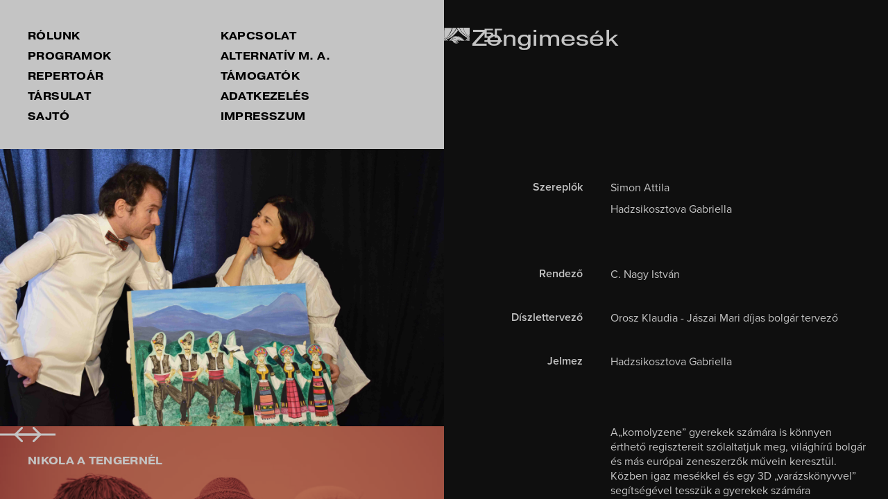

--- FILE ---
content_type: text/html; charset=utf-8
request_url: https://www.malkoteatro.hu/repertoire/zongimesek
body_size: 8790
content:
<!DOCTYPE html><!-- Last Published: Thu Jan 08 2026 18:44:05 GMT+0000 (Coordinated Universal Time) --><html data-wf-domain="www.malkoteatro.hu" data-wf-page="5f6754e13c15e93b4128a1e5" data-wf-site="5eb13785928e7bcbb222da60" data-wf-collection="5f6754e13c15e921a728a25b" data-wf-item-slug="zongimesek"><head><meta charset="utf-8"/><title>Malko Teatro</title><meta content="width=device-width, initial-scale=1" name="viewport"/><link href="https://cdn.prod.website-files.com/5eb13785928e7bcbb222da60/css/malko-teatro.webflow.shared.98e0e1f85.css" rel="stylesheet" type="text/css" integrity="sha384-mODh+FFDHfoaRwJcrP7tYtm1a7cOzBYs1BpnFUTMBwZdnNJFOzyrQUXgQ/AUhxdx" crossorigin="anonymous"/><script src="https://use.typekit.net/ryf2zdf.js" type="text/javascript"></script><script type="text/javascript">try{Typekit.load();}catch(e){}</script><script type="text/javascript">!function(o,c){var n=c.documentElement,t=" w-mod-";n.className+=t+"js",("ontouchstart"in o||o.DocumentTouch&&c instanceof DocumentTouch)&&(n.className+=t+"touch")}(window,document);</script><link href="https://cdn.prod.website-files.com/5eb13785928e7bcbb222da60/5ebd14539922bf09286ce3a0_favicon-32x32.png" rel="shortcut icon" type="image/x-icon"/><link href="https://cdn.prod.website-files.com/5eb13785928e7bcbb222da60/5ebd155c520fddc390616f72_redPlay.png" rel="apple-touch-icon"/></head><body class="basic-body no-scroll-bar"><div class="html-embed w-embed"><svg xmlns="http://www.w3.org/2000/svg" version="1.1" class="svg-filters"> <defs>
<filter id="red_filter" x="-10%" y="-10%" width="120%" height="120%" filterUnits="objectBoundingBox" primitiveUnits="userSpaceOnUse" color-interpolation-filters="sRGB">
<feColorMatrix type="matrix" values=".33 .33 .33 0 0
            .33 .33 .33 0 0
            .33 .33 .33 0 0
            0 0 0 1 0" in="SourceGraphic" result="colormatrix"/>
	<feComponentTransfer in="colormatrix" result="componentTransfer">
    		<feFuncR type="table" tableValues="0 0.52 0.73"/>
		<feFuncG type="table" tableValues="0 0.2 0.44"/>
		<feFuncB type="table" tableValues="0 0.19 0.33"/>
		<feFuncA type="table" tableValues="0 1"/>
  	</feComponentTransfer>
	<feBlend mode="normal" in="componentTransfer" in2="SourceGraphic" result="blend"/>
</filter>
</defs>
</svg>



<style>
	html, body {
  	-ms-overflow-style: none; 
    overflow: -moz-scrollbars-none;
    height: 100%;
    overflow: hidden;
  }
  html::-webkit-scrollbar { 
  	display: none;
   }
  body::-webkit-scrollbar {
    	display: none;
  }
  .hover-trigger:hover .ensmble-hover-name,
  .hover-trigger:hover .repertoire-card-text{

  }
  .repertoire-card-text
  
	.on-hover-filter:hover {
  	-webkit-filter: url(#red_filter);
  	filter: url(#red_filter);
  }
  
   .on-hover-normal:hover {
  	-webkit-filter: none;
  	filter: none;
  }
  .on-hover-normal {
  	-webkit-filter: url(#red_filter);
  	filter: url(#red_filter);
  }

	.red-filter {
  	-webkit-filter: url(#red_filter);
  	filter: url(#red_filter);
  }

	.no-scroll-bar {
  	-ms-overflow-style: none; 
    overflow: -moz-scrollbars-none;
  }
  .no-scroll-bar::-webkit-scrollbar { 
  	display: none;
   }
   .picture-box {
  	-ms-overflow-style: none; 
    overflow: -moz-scrollbars-none;
  }
  .picture-box::-webkit-scrollbar { 
  	display: none;
   }
   
   
   
   /* Blending modes */
.bbm-normal{background-blend-mode: normal;}
.bbm-multiply{background-blend-mode: multiply;}
   
.mbm-normal{mix-blend-mode: normal;}
.mbm-multiply{mix-blend-mode: multiply;}
.mbm-screen{mix-blend-mode: screen;}
.mbm-overlay{mix-blend-mode: overlay;}
.mbm-darken{mix-blend-mode: darken;}
.mbm-lighten{mix-blend-mode: lighten;}
.mbm-color-dodge{mix-blend-mode: color-dodge}
.mbm-color-burn{mix-blend-mode: color-burn;}
.mbm-hard-light{mix-blend-mode: hard-light;}
.mbm-soft-light{mix-blend-mode: soft-light;}
.mbm-difference{mix-blend-mode: difference;}
.mbm-exclusion{mix-blend-mode: exclusion;}
.mbm-hue{mix-blend-mode: hue;}
.mbm-saturation{mix-blend-mode: saturation;}
.mbm-color{mix-blend-mode: color;}
.mbm-luminosity{mix-blend-mode: luminosity;}
</style></div><div class="container"><div class="desktop-hide-div"><div data-collapse="small" data-animation="default" data-duration="0" data-doc-height="1" data-easing="ease" data-easing2="ease" role="banner" class="navbar w-nav"><div class="container-2 w-container"><nav role="navigation" class="nav-menu w-nav-menu"><a href="/about" class="mobile-nav-link w-nav-link">rólunk</a><a href="/program" class="mobile-nav-link w-nav-link">programok</a><a href="/repertoire" class="mobile-nav-link w-nav-link">repertoár</a><a href="/ensemble" class="mobile-nav-link w-nav-link">társulat</a><a href="/press" class="mobile-nav-link w-nav-link">sajtó</a><a href="/contact" class="mobile-nav-link w-nav-link">kapcsolat</a><a href="/alternativema" class="mobile-nav-link w-nav-link">Alternatív M. A.</a><a href="/sponsors" class="mobile-nav-link w-nav-link">támogatók</a><a href="/data-policy" class="mobile-nav-link w-nav-link">Adatkezelés</a><a href="/impressum" class="mobile-nav-link w-nav-link">impresszum</a></nav><div class="menu-button w-nav-button"><div class="burger-line"></div><div class="burger-line second"></div><div class="burger-line third"></div></div><a href="/bg/repertoire" class="navbar-language w-nav-brand"><img src="https://cdn.prod.website-files.com/5eb13785928e7bcbb222da60/5eb96f2af0d32711270f7630_lang_black.svg" width="45" alt="" class="image-3"/></a><a href="/" class="navbar-brand w-nav-brand"><img src="https://cdn.prod.website-files.com/5eb13785928e7bcbb222da60/5eb852d20e0bc8add76cba8b_logo_black.svg" alt="" class="mobile-icon"/></a></div></div></div><div id="w-node-c409e7e8-c095-0329-5c25-b33d91db73a7-4128a1e5" class="w-layout-grid content-grid no-scroll-bar"><div id="w-node-c409e7e8-c095-0329-5c25-b33d91db73ad-4128a1e5" class="repertoire-info-section"><div id="w-node-c409e7e8-c095-0329-5c25-b33d91db73b3-4128a1e5" class="name-info-box"><div class="w-layout-grid info-box first"><div class="cast-box"><div class="artist-designation">Szereplők</div><div class="long-text artist-name w-richtext"><p>Simon Attila</p><p>Hadzsikosztova Gabriella</p><p> </p><p>‍</p></div></div><div class="cast-box"><div class="artist-designation">Rendező</div><div class="long-text artist-name w-richtext"><p>C. Nagy István</p><p>‍</p></div></div><div class="cast-box"><div class="artist-designation">Díszlettervező</div><div class="long-text artist-name w-richtext"><p>Orosz Klaudia - Jászai Mari díjas bolgár tervező</p><p>‍</p></div></div><div class="cast-box"><div class="artist-designation">Jelmez</div><div class="long-text artist-name w-richtext"><p><strong> </strong>Hadzsikosztova Gabriella</p><p>‍</p></div></div></div></div><div id="w-node-c52d3cb6-3042-1e51-787d-5646927a106a-4128a1e5" class="long-text main-text w-richtext"><p>A„komolyzene” gyerekek számára is könnyen érthető regisztereit szólaltatjuk meg, világhírű bolgár és más európai zeneszerzők művein keresztül. Közben igaz mesékkel és egy 3D „varázskönyvvel” segítségével tesszük a gyerekek számára átélhetőbbé, szórakoztatóbbá a zenei élményt. Orosz Klaudia -Magyarországon élőneves bolgár színházi tervező készített számunkra ezt a könyvet. Ahogy lapozgatjuk, megjelenik a zenetörténet egy-egy jeles pillanata, megelevenedik a gyerekeknek egy-egy történet. És a könyvlapok életre kelnek.</p><p>Táncolunk,tapsolunk bolgár ritmusra, énekelünk, és becsukott szemmel hallgatjuk a zenét,ami a szívünkben rejlik.</p><p> </p><p>‍</p><p> </p><p> </p><p>‍</p></div></div><div id="w-node-_97993752-555a-1e56-806a-c290c7106e0a-4128a1e5" class="scroll-blocker"></div><div id="w-node-b418b1dd-151b-e0d9-a950-e3436de7037b-4128a1e5" class="mobile-hide-div"><div class="logo-and-lang-box"><a href="/" class="w-inline-block"><img src="https://cdn.prod.website-files.com/5eb13785928e7bcbb222da60/5eb7e9aefb1f1e9a2ebb1d1b_logo.svg" alt="malko teatro logo" width="37" class="small-malko-icon"/></a><a href="/bg/repertoire" class="w-inline-block"><img src="https://cdn.prod.website-files.com/5eb13785928e7bcbb222da60/5eb5d8f6170d891cfdad6501_bulgarian_lnag_grey.svg" width="29" alt="" class="language-button"/></a></div></div><div id="w-node-_845d2d3c-f8f0-31e3-9246-b324e5f922a7-4128a1e5" class="headline">Zongimesék </div></div><div class="mobile-hide-div"><div id="w-node-_611f1cb7-2c01-2096-f913-c7a87356beb9-7356beb9" class="nav-gray-background hide-on-mobile"><div class="nav-box hide-on-mobile"><a href="/about" id="w-node-_611f1cb7-2c01-2096-f913-c7a87356bebb-7356beb9" class="nav-button w-button">rólunk</a><a href="/contact" id="w-node-_611f1cb7-2c01-2096-f913-c7a87356bebd-7356beb9" class="nav-button w-button">kapcsolat</a><a href="/program" class="nav-button w-button">Programok</a><a href="/alternativema" id="w-node-_611f1cb7-2c01-2096-f913-c7a87356bec1-7356beb9" class="nav-button w-button">Alternatív M. A.</a><a href="/repertoire" class="nav-button w-button">repertoár</a><a href="/sponsors" id="w-node-_611f1cb7-2c01-2096-f913-c7a87356bec5-7356beb9" class="nav-button w-button">támogatók</a><a href="/ensemble" class="nav-button w-button">társulat</a><a href="/data-policy" id="w-node-_611f1cb7-2c01-2096-f913-c7a87356bec9-7356beb9" class="nav-button w-button">Adatkezelés</a><a href="/press" class="nav-button w-button">sajtó</a><a href="/impressum" id="w-node-_611f1cb7-2c01-2096-f913-c7a87356becd-7356beb9" class="nav-button w-button">impresszum</a></div></div></div><div id="scroll-wrapper" class="list-box no-scroll-bar w-node-_5fab95f1-c980-d33b-6bf4-4afb96edfd16-4128a1e5"><div class="ensemble-list-box"><div class="collection-list-wrapper w-dyn-list"><div role="list" class="collection-list w-dyn-items"><div role="listitem" class="collection-item w-dyn-item"><div class="secret-id w-embed"><div id="az-ismeretlen-csillag-kurt-weill" style="display: none"></div></div><div data-delay="4000" data-animation="cross" class="slider w-condition-invisible w-slider" data-autoplay="false" data-easing="ease" data-hide-arrows="false" data-disable-swipe="false" data-autoplay-limit="0" data-nav-spacing="10" data-duration="500" data-infinite="true"><div style="background-image:url(&quot;https://cdn.prod.website-files.com/5eb2c30211df0ae871b223cd/60533c0ac163210a868cfa94_DSC_0218.gif&quot;)" class="mask w-slider-mask"><div class="slide w-slide"><img src="https://cdn.prod.website-files.com/5eb2c30211df0ae871b223cd/60533c0ac163210a868cfa94_DSC_0218.gif" alt="" class="slider-image"/></div><div class="w-slide"><img src="https://cdn.prod.website-files.com/5eb2c30211df0ae871b223cd/60533c153ca966269f6bad3d_DSC_0026.gif" alt="" class="slider-image"/></div><div class="w-slide"><img src="https://cdn.prod.website-files.com/5eb2c30211df0ae871b223cd/60533c200f71167367744e7c_DSC_0302.gif" alt="" class="slider-image"/></div><div class="slide-2 w-slide"><img src="https://cdn.prod.website-files.com/5eb2c30211df0ae871b223cd/60533c256f2c4b17da3c57d1_DSC_0055.gif" alt="" class="slider-image"/></div></div><div class="left-arrow w-slider-arrow-left"><img src="https://cdn.prod.website-files.com/5eb13785928e7bcbb222da60/5ebef9725eed69564746ad98_arrow_right.svg" alt="" class="arrow rotate-left"/></div><div class="right-arrow w-slider-arrow-right"><img src="https://cdn.prod.website-files.com/5eb13785928e7bcbb222da60/5ebef9725eed69564746ad98_arrow_right.svg" alt="" class="arrow"/></div><div class="slide-nav w-slider-nav w-round"></div></div><a href="/repertoire/az-ismeretlen-csillag-kurt-weill" class="hover-trigger mobile-hide-div w-inline-block"><div class="repertoire-side-box"><div style="background-image:url(&quot;https://cdn.prod.website-files.com/5eb2c30211df0ae871b223cd/60533c0ac163210a868cfa94_DSC_0218.gif&quot;)" class="repertoire-image red-filter"></div><div class="repertoire-card-text">Az ismeretlen csillag Kurt Weill</div></div></a></div><div role="listitem" class="collection-item w-dyn-item"><div class="secret-id w-embed"><div id="anyam-marlene" style="display: none"></div></div><div data-delay="4000" data-animation="cross" class="slider w-condition-invisible w-slider" data-autoplay="false" data-easing="ease" data-hide-arrows="false" data-disable-swipe="false" data-autoplay-limit="0" data-nav-spacing="10" data-duration="500" data-infinite="true"><div style="background-image:url(&quot;https://cdn.prod.website-files.com/5eb2c30211df0ae871b223cd/662c06debc0e780dcceadc49_Marlene_plakat1%20kicsi.jpg&quot;)" class="mask w-slider-mask"><div class="slide w-slide"><img src="https://cdn.prod.website-files.com/5eb2c30211df0ae871b223cd/662c06debc0e780dcceadc49_Marlene_plakat1%20kicsi.jpg" alt="" sizes="100vw" srcset="https://cdn.prod.website-files.com/5eb2c30211df0ae871b223cd/662c06debc0e780dcceadc49_Marlene_plakat1%20kicsi-p-500.jpg 500w, https://cdn.prod.website-files.com/5eb2c30211df0ae871b223cd/662c06debc0e780dcceadc49_Marlene_plakat1%20kicsi-p-800.jpg 800w, https://cdn.prod.website-files.com/5eb2c30211df0ae871b223cd/662c06debc0e780dcceadc49_Marlene_plakat1%20kicsi-p-1080.jpg 1080w, https://cdn.prod.website-files.com/5eb2c30211df0ae871b223cd/662c06debc0e780dcceadc49_Marlene_plakat1%20kicsi-p-1600.jpg 1600w, https://cdn.prod.website-files.com/5eb2c30211df0ae871b223cd/662c06debc0e780dcceadc49_Marlene_plakat1%20kicsi-p-2000.jpg 2000w, https://cdn.prod.website-files.com/5eb2c30211df0ae871b223cd/662c06debc0e780dcceadc49_Marlene_plakat1%20kicsi-p-2600.jpg 2600w, https://cdn.prod.website-files.com/5eb2c30211df0ae871b223cd/662c06debc0e780dcceadc49_Marlene_plakat1%20kicsi.jpg 4961w" class="slider-image"/></div><div class="w-condition-invisible w-slide"><img src="" alt="" class="slider-image w-dyn-bind-empty"/></div><div class="w-condition-invisible w-slide"><img src="" alt="" class="slider-image w-dyn-bind-empty"/></div><div class="slide-2 w-condition-invisible w-slide"><img src="" alt="" class="slider-image w-dyn-bind-empty"/></div></div><div class="left-arrow w-slider-arrow-left"><img src="https://cdn.prod.website-files.com/5eb13785928e7bcbb222da60/5ebef9725eed69564746ad98_arrow_right.svg" alt="" class="arrow rotate-left"/></div><div class="right-arrow w-slider-arrow-right"><img src="https://cdn.prod.website-files.com/5eb13785928e7bcbb222da60/5ebef9725eed69564746ad98_arrow_right.svg" alt="" class="arrow"/></div><div class="slide-nav w-slider-nav w-round"></div></div><a href="/repertoire/anyam-marlene" class="hover-trigger mobile-hide-div w-inline-block"><div class="repertoire-side-box"><div style="background-image:url(&quot;https://cdn.prod.website-files.com/5eb2c30211df0ae871b223cd/662c06debc0e780dcceadc49_Marlene_plakat1%20kicsi.jpg&quot;)" class="repertoire-image red-filter"></div><div class="repertoire-card-text">Anyám Marlene</div></div></a></div><div role="listitem" class="collection-item w-dyn-item"><div class="secret-id w-embed"><div id="a-dinnye-szive" style="display: none"></div></div><div data-delay="4000" data-animation="cross" class="slider w-condition-invisible w-slider" data-autoplay="false" data-easing="ease" data-hide-arrows="false" data-disable-swipe="false" data-autoplay-limit="0" data-nav-spacing="10" data-duration="500" data-infinite="true"><div style="background-image:url(&quot;https://cdn.prod.website-files.com/5eb2c30211df0ae871b223cd/5ebc4295f7b826b6c5f93e4d_DSC_0575.JPG&quot;)" class="mask w-slider-mask"><div class="slide w-slide"><img src="https://cdn.prod.website-files.com/5eb2c30211df0ae871b223cd/5ebc4295f7b826b6c5f93e4d_DSC_0575.JPG" alt="" sizes="100vw" srcset="https://cdn.prod.website-files.com/5eb2c30211df0ae871b223cd/5ebc4295f7b826b6c5f93e4d_DSC_0575-p-500.jpeg 500w, https://cdn.prod.website-files.com/5eb2c30211df0ae871b223cd/5ebc4295f7b826b6c5f93e4d_DSC_0575-p-2600.jpeg 2600w, https://cdn.prod.website-files.com/5eb2c30211df0ae871b223cd/5ebc4295f7b826b6c5f93e4d_DSC_0575.JPG 3008w" class="slider-image"/></div><div class="w-condition-invisible w-slide"><img src="" alt="" class="slider-image w-dyn-bind-empty"/></div><div class="w-condition-invisible w-slide"><img src="" alt="" class="slider-image w-dyn-bind-empty"/></div><div class="slide-2 w-condition-invisible w-slide"><img src="" alt="" class="slider-image w-dyn-bind-empty"/></div></div><div class="left-arrow w-slider-arrow-left"><img src="https://cdn.prod.website-files.com/5eb13785928e7bcbb222da60/5ebef9725eed69564746ad98_arrow_right.svg" alt="" class="arrow rotate-left"/></div><div class="right-arrow w-slider-arrow-right"><img src="https://cdn.prod.website-files.com/5eb13785928e7bcbb222da60/5ebef9725eed69564746ad98_arrow_right.svg" alt="" class="arrow"/></div><div class="slide-nav w-slider-nav w-round"></div></div><a href="/repertoire/a-dinnye-szive" class="hover-trigger mobile-hide-div w-inline-block"><div class="repertoire-side-box"><div style="background-image:url(&quot;https://cdn.prod.website-files.com/5eb2c30211df0ae871b223cd/5ebc4295f7b826b6c5f93e4d_DSC_0575.JPG&quot;)" class="repertoire-image red-filter"></div><div class="repertoire-card-text">A dinnye szíve</div></div></a></div><div role="listitem" class="collection-item w-dyn-item"><div class="secret-id w-embed"><div id="a-haz" style="display: none"></div></div><div data-delay="4000" data-animation="cross" class="slider w-condition-invisible w-slider" data-autoplay="false" data-easing="ease" data-hide-arrows="false" data-disable-swipe="false" data-autoplay-limit="0" data-nav-spacing="10" data-duration="500" data-infinite="true"><div style="background-image:url(&quot;https://cdn.prod.website-files.com/5eb2c30211df0ae871b223cd/62421f66a6d4d96beb43c133_Kashtata3.png&quot;)" class="mask w-slider-mask"><div class="slide w-slide"><img src="https://cdn.prod.website-files.com/5eb2c30211df0ae871b223cd/62421f66a6d4d96beb43c133_Kashtata3.png" alt="" sizes="100vw" srcset="https://cdn.prod.website-files.com/5eb2c30211df0ae871b223cd/62421f66a6d4d96beb43c133_Kashtata3-p-500.png 500w, https://cdn.prod.website-files.com/5eb2c30211df0ae871b223cd/62421f66a6d4d96beb43c133_Kashtata3-p-800.png 800w, https://cdn.prod.website-files.com/5eb2c30211df0ae871b223cd/62421f66a6d4d96beb43c133_Kashtata3.png 1000w" class="slider-image"/></div><div class="w-slide"><img src="https://cdn.prod.website-files.com/5eb2c30211df0ae871b223cd/62421f6c120e6a305a19fc5c_Kashtata1.png" alt="" class="slider-image"/></div><div class="w-slide"><img src="https://cdn.prod.website-files.com/5eb2c30211df0ae871b223cd/62421f72156be3bb30f23bc8_Kashtata2.png" alt="" class="slider-image"/></div><div class="slide-2 w-condition-invisible w-slide"><img src="" alt="" class="slider-image w-dyn-bind-empty"/></div></div><div class="left-arrow w-slider-arrow-left"><img src="https://cdn.prod.website-files.com/5eb13785928e7bcbb222da60/5ebef9725eed69564746ad98_arrow_right.svg" alt="" class="arrow rotate-left"/></div><div class="right-arrow w-slider-arrow-right"><img src="https://cdn.prod.website-files.com/5eb13785928e7bcbb222da60/5ebef9725eed69564746ad98_arrow_right.svg" alt="" class="arrow"/></div><div class="slide-nav w-slider-nav w-round"></div></div><a href="/repertoire/a-haz" class="hover-trigger mobile-hide-div w-inline-block"><div class="repertoire-side-box"><div style="background-image:url(&quot;https://cdn.prod.website-files.com/5eb2c30211df0ae871b223cd/62421f66a6d4d96beb43c133_Kashtata3.png&quot;)" class="repertoire-image red-filter"></div><div class="repertoire-card-text">A ház</div></div></a></div><div role="listitem" class="collection-item w-dyn-item"><div class="secret-id w-embed"><div id="elada-pinyo-es-az-ido" style="display: none"></div></div><div data-delay="4000" data-animation="cross" class="slider w-condition-invisible w-slider" data-autoplay="false" data-easing="ease" data-hide-arrows="false" data-disable-swipe="false" data-autoplay-limit="0" data-nav-spacing="10" data-duration="500" data-infinite="true"><div style="background-image:url(&quot;https://cdn.prod.website-files.com/5eb2c30211df0ae871b223cd/5f2066a7759665c42bb3fc4c_01-(3)_web.jpg&quot;)" class="mask w-slider-mask"><div class="slide w-slide"><img src="https://cdn.prod.website-files.com/5eb2c30211df0ae871b223cd/5f2066a7759665c42bb3fc4c_01-(3)_web.jpg" alt="" sizes="100vw" srcset="https://cdn.prod.website-files.com/5eb2c30211df0ae871b223cd/5f2066a7759665c42bb3fc4c_01-(3)_web-p-1080.jpeg 1080w, https://cdn.prod.website-files.com/5eb2c30211df0ae871b223cd/5f2066a7759665c42bb3fc4c_01-(3)_web-p-1600.jpeg 1600w, https://cdn.prod.website-files.com/5eb2c30211df0ae871b223cd/5f2066a7759665c42bb3fc4c_01-(3)_web.jpg 1800w" class="slider-image"/></div><div class="w-slide"><img src="https://cdn.prod.website-files.com/5eb2c30211df0ae871b223cd/5f2066ea6317ceb630c580a8_01-(4)_web.jpg" alt="" sizes="100vw" srcset="https://cdn.prod.website-files.com/5eb2c30211df0ae871b223cd/5f2066ea6317ceb630c580a8_01-(4)_web-p-1600.jpeg 1600w, https://cdn.prod.website-files.com/5eb2c30211df0ae871b223cd/5f2066ea6317ceb630c580a8_01-(4)_web.jpg 1800w" class="slider-image"/></div><div class="w-slide"><img src="https://cdn.prod.website-files.com/5eb2c30211df0ae871b223cd/5f20670ea7eb1637dd0fc533_adatkezeles.jpg" alt="" sizes="100vw" srcset="https://cdn.prod.website-files.com/5eb2c30211df0ae871b223cd/5f20670ea7eb1637dd0fc533_adatkezeles-p-1080.jpeg 1080w, https://cdn.prod.website-files.com/5eb2c30211df0ae871b223cd/5f20670ea7eb1637dd0fc533_adatkezeles.jpg 1200w" class="slider-image"/></div><div class="slide-2 w-condition-invisible w-slide"><img src="" alt="" class="slider-image w-dyn-bind-empty"/></div></div><div class="left-arrow w-slider-arrow-left"><img src="https://cdn.prod.website-files.com/5eb13785928e7bcbb222da60/5ebef9725eed69564746ad98_arrow_right.svg" alt="" class="arrow rotate-left"/></div><div class="right-arrow w-slider-arrow-right"><img src="https://cdn.prod.website-files.com/5eb13785928e7bcbb222da60/5ebef9725eed69564746ad98_arrow_right.svg" alt="" class="arrow"/></div><div class="slide-nav w-slider-nav w-round"></div></div><a href="/repertoire/elada-pinyo-es-az-ido" class="hover-trigger mobile-hide-div w-inline-block"><div class="repertoire-side-box"><div style="background-image:url(&quot;https://cdn.prod.website-files.com/5eb2c30211df0ae871b223cd/5f2066a7759665c42bb3fc4c_01-(3)_web.jpg&quot;)" class="repertoire-image red-filter"></div><div class="repertoire-card-text">Elada Pinyo és az idő</div></div></a></div><div role="listitem" class="collection-item w-dyn-item"><div class="secret-id w-embed"><div id="zebra" style="display: none"></div></div><div data-delay="4000" data-animation="cross" class="slider w-condition-invisible w-slider" data-autoplay="false" data-easing="ease" data-hide-arrows="false" data-disable-swipe="false" data-autoplay-limit="0" data-nav-spacing="10" data-duration="500" data-infinite="true"><div style="background-image:url(&quot;https://cdn.prod.website-files.com/5eb2c30211df0ae871b223cd/5f20623e28c86641cd1ba6a6_kapcsolat.jpg&quot;)" class="mask w-slider-mask"><div class="slide w-slide"><img src="https://cdn.prod.website-files.com/5eb2c30211df0ae871b223cd/5f20623e28c86641cd1ba6a6_kapcsolat.jpg" alt="" sizes="100vw" srcset="https://cdn.prod.website-files.com/5eb2c30211df0ae871b223cd/5f20623e28c86641cd1ba6a6_kapcsolat-p-1080.jpeg 1080w, https://cdn.prod.website-files.com/5eb2c30211df0ae871b223cd/5f20623e28c86641cd1ba6a6_kapcsolat-p-1600.jpeg 1600w, https://cdn.prod.website-files.com/5eb2c30211df0ae871b223cd/5f20623e28c86641cd1ba6a6_kapcsolat-p-2000.jpeg 2000w, https://cdn.prod.website-files.com/5eb2c30211df0ae871b223cd/5f20623e28c86641cd1ba6a6_kapcsolat.jpg 2500w" class="slider-image"/></div><div class="w-slide"><img src="https://cdn.prod.website-files.com/5eb2c30211df0ae871b223cd/5f206335d3150d360659dc30_IMG_7484_web.jpg" alt="" sizes="100vw" srcset="https://cdn.prod.website-files.com/5eb2c30211df0ae871b223cd/5f206335d3150d360659dc30_IMG_7484_web-p-500.jpeg 500w, https://cdn.prod.website-files.com/5eb2c30211df0ae871b223cd/5f206335d3150d360659dc30_IMG_7484_web-p-1080.jpeg 1080w, https://cdn.prod.website-files.com/5eb2c30211df0ae871b223cd/5f206335d3150d360659dc30_IMG_7484_web-p-1600.jpeg 1600w, https://cdn.prod.website-files.com/5eb2c30211df0ae871b223cd/5f206335d3150d360659dc30_IMG_7484_web.jpg 2000w" class="slider-image"/></div><div class="w-slide"><img src="https://cdn.prod.website-files.com/5eb2c30211df0ae871b223cd/5f2063c9d3150d4bbb5a4afa_IMG_1190_web.jpg" alt="" sizes="100vw" srcset="https://cdn.prod.website-files.com/5eb2c30211df0ae871b223cd/5f2063c9d3150d4bbb5a4afa_IMG_1190_web-p-1080.jpeg 1080w, https://cdn.prod.website-files.com/5eb2c30211df0ae871b223cd/5f2063c9d3150d4bbb5a4afa_IMG_1190_web-p-1600.jpeg 1600w, https://cdn.prod.website-files.com/5eb2c30211df0ae871b223cd/5f2063c9d3150d4bbb5a4afa_IMG_1190_web-p-2000.jpeg 2000w, https://cdn.prod.website-files.com/5eb2c30211df0ae871b223cd/5f2063c9d3150d4bbb5a4afa_IMG_1190_web.jpg 2300w" class="slider-image"/></div><div class="slide-2 w-condition-invisible w-slide"><img src="" alt="" class="slider-image w-dyn-bind-empty"/></div></div><div class="left-arrow w-slider-arrow-left"><img src="https://cdn.prod.website-files.com/5eb13785928e7bcbb222da60/5ebef9725eed69564746ad98_arrow_right.svg" alt="" class="arrow rotate-left"/></div><div class="right-arrow w-slider-arrow-right"><img src="https://cdn.prod.website-files.com/5eb13785928e7bcbb222da60/5ebef9725eed69564746ad98_arrow_right.svg" alt="" class="arrow"/></div><div class="slide-nav w-slider-nav w-round"></div></div><a href="/repertoire/zebra" class="hover-trigger mobile-hide-div w-inline-block"><div class="repertoire-side-box"><div style="background-image:url(&quot;https://cdn.prod.website-files.com/5eb2c30211df0ae871b223cd/5f20623e28c86641cd1ba6a6_kapcsolat.jpg&quot;)" class="repertoire-image red-filter"></div><div class="repertoire-card-text">ZEBRA</div></div></a></div><div role="listitem" class="collection-item w-dyn-item"><div class="secret-id w-embed"><div id="without-frontiers" style="display: none"></div></div><div data-delay="4000" data-animation="cross" class="slider w-condition-invisible w-slider" data-autoplay="false" data-easing="ease" data-hide-arrows="false" data-disable-swipe="false" data-autoplay-limit="0" data-nav-spacing="10" data-duration="500" data-infinite="true"><div style="background-image:url(&quot;https://cdn.prod.website-files.com/5eb2c30211df0ae871b223cd/5f2060496704cf207b9679ce_IMG_7471_web.jpg&quot;)" class="mask w-slider-mask"><div class="slide w-slide"><img src="https://cdn.prod.website-files.com/5eb2c30211df0ae871b223cd/5f2060496704cf207b9679ce_IMG_7471_web.jpg" alt="" sizes="100vw" srcset="https://cdn.prod.website-files.com/5eb2c30211df0ae871b223cd/5f2060496704cf207b9679ce_IMG_7471_web-p-1080.jpeg 1080w, https://cdn.prod.website-files.com/5eb2c30211df0ae871b223cd/5f2060496704cf207b9679ce_IMG_7471_web-p-1600.jpeg 1600w, https://cdn.prod.website-files.com/5eb2c30211df0ae871b223cd/5f2060496704cf207b9679ce_IMG_7471_web.jpg 2000w" class="slider-image"/></div><div class="w-slide"><img src="https://cdn.prod.website-files.com/5eb2c30211df0ae871b223cd/5f2060bed2e400f2fd2a63d1_IMG_7471_web2.jpg" alt="" sizes="100vw" srcset="https://cdn.prod.website-files.com/5eb2c30211df0ae871b223cd/5f2060bed2e400f2fd2a63d1_IMG_7471_web2-p-1080.jpeg 1080w, https://cdn.prod.website-files.com/5eb2c30211df0ae871b223cd/5f2060bed2e400f2fd2a63d1_IMG_7471_web2.jpg 2000w" class="slider-image"/></div><div class="w-slide"><img src="https://cdn.prod.website-files.com/5eb2c30211df0ae871b223cd/5f206138dbb7bb6f3f92aa35_IMG_7484_web3.jpg" alt="" sizes="100vw" srcset="https://cdn.prod.website-files.com/5eb2c30211df0ae871b223cd/5f206138dbb7bb6f3f92aa35_IMG_7484_web3-p-1080.jpeg 1080w, https://cdn.prod.website-files.com/5eb2c30211df0ae871b223cd/5f206138dbb7bb6f3f92aa35_IMG_7484_web3-p-1600.jpeg 1600w, https://cdn.prod.website-files.com/5eb2c30211df0ae871b223cd/5f206138dbb7bb6f3f92aa35_IMG_7484_web3-p-2000.jpeg 2000w, https://cdn.prod.website-files.com/5eb2c30211df0ae871b223cd/5f206138dbb7bb6f3f92aa35_IMG_7484_web3.jpg 2200w" class="slider-image"/></div><div class="slide-2 w-condition-invisible w-slide"><img src="" alt="" class="slider-image w-dyn-bind-empty"/></div></div><div class="left-arrow w-slider-arrow-left"><img src="https://cdn.prod.website-files.com/5eb13785928e7bcbb222da60/5ebef9725eed69564746ad98_arrow_right.svg" alt="" class="arrow rotate-left"/></div><div class="right-arrow w-slider-arrow-right"><img src="https://cdn.prod.website-files.com/5eb13785928e7bcbb222da60/5ebef9725eed69564746ad98_arrow_right.svg" alt="" class="arrow"/></div><div class="slide-nav w-slider-nav w-round"></div></div><a href="/repertoire/without-frontiers" class="hover-trigger mobile-hide-div w-inline-block"><div class="repertoire-side-box"><div style="background-image:url(&quot;https://cdn.prod.website-files.com/5eb2c30211df0ae871b223cd/5f2060496704cf207b9679ce_IMG_7471_web.jpg&quot;)" class="repertoire-image red-filter"></div><div class="repertoire-card-text">Without frontiers</div></div></a></div><div role="listitem" class="collection-item w-dyn-item"><div class="secret-id w-embed"><div id="bg-radio-repules" style="display: none"></div></div><div data-delay="4000" data-animation="cross" class="slider w-condition-invisible w-slider" data-autoplay="false" data-easing="ease" data-hide-arrows="false" data-disable-swipe="false" data-autoplay-limit="0" data-nav-spacing="10" data-duration="500" data-infinite="true"><div style="background-image:url(&quot;https://cdn.prod.website-files.com/5eb2c30211df0ae871b223cd/5f206aa91c3fd18b6625cd7a_DSC_0163_edited_web.jpg&quot;)" class="mask w-slider-mask"><div class="slide w-slide"><img src="https://cdn.prod.website-files.com/5eb2c30211df0ae871b223cd/5f206aa91c3fd18b6625cd7a_DSC_0163_edited_web.jpg" alt="" sizes="100vw" srcset="https://cdn.prod.website-files.com/5eb2c30211df0ae871b223cd/5f206aa91c3fd18b6625cd7a_DSC_0163_edited_web-p-800.jpeg 800w, https://cdn.prod.website-files.com/5eb2c30211df0ae871b223cd/5f206aa91c3fd18b6625cd7a_DSC_0163_edited_web-p-1080.jpeg 1080w, https://cdn.prod.website-files.com/5eb2c30211df0ae871b223cd/5f206aa91c3fd18b6625cd7a_DSC_0163_edited_web.jpg 1500w" class="slider-image"/></div><div class="w-slide"><img src="https://cdn.prod.website-files.com/5eb2c30211df0ae871b223cd/5f206b45022b365787d83d2a_DSC_0058_web.jpg" alt="" sizes="100vw" srcset="https://cdn.prod.website-files.com/5eb2c30211df0ae871b223cd/5f206b45022b365787d83d2a_DSC_0058_web-p-1080.jpeg 1080w, https://cdn.prod.website-files.com/5eb2c30211df0ae871b223cd/5f206b45022b365787d83d2a_DSC_0058_web.jpg 1400w" class="slider-image"/></div><div class="w-slide"><img src="https://cdn.prod.website-files.com/5eb2c30211df0ae871b223cd/5f206bb61c32391aa9735896_DSC_0027_web.jpg" alt="" sizes="100vw" srcset="https://cdn.prod.website-files.com/5eb2c30211df0ae871b223cd/5f206bb61c32391aa9735896_DSC_0027_web-p-1080.jpeg 1080w, https://cdn.prod.website-files.com/5eb2c30211df0ae871b223cd/5f206bb61c32391aa9735896_DSC_0027_web.jpg 1800w" class="slider-image"/></div><div class="slide-2 w-condition-invisible w-slide"><img src="" alt="" class="slider-image w-dyn-bind-empty"/></div></div><div class="left-arrow w-slider-arrow-left"><img src="https://cdn.prod.website-files.com/5eb13785928e7bcbb222da60/5ebef9725eed69564746ad98_arrow_right.svg" alt="" class="arrow rotate-left"/></div><div class="right-arrow w-slider-arrow-right"><img src="https://cdn.prod.website-files.com/5eb13785928e7bcbb222da60/5ebef9725eed69564746ad98_arrow_right.svg" alt="" class="arrow"/></div><div class="slide-nav w-slider-nav w-round"></div></div><a href="/repertoire/bg-radio-repules" class="hover-trigger mobile-hide-div w-inline-block"><div class="repertoire-side-box"><div style="background-image:url(&quot;https://cdn.prod.website-files.com/5eb2c30211df0ae871b223cd/5f206aa91c3fd18b6625cd7a_DSC_0163_edited_web.jpg&quot;)" class="repertoire-image red-filter"></div><div class="repertoire-card-text">BG Rádio Repülés</div></div></a></div><div role="listitem" class="collection-item w-dyn-item"><div class="secret-id w-embed"><div id="viragzo-szemek" style="display: none"></div></div><div data-delay="4000" data-animation="cross" class="slider w-condition-invisible w-slider" data-autoplay="false" data-easing="ease" data-hide-arrows="false" data-disable-swipe="false" data-autoplay-limit="0" data-nav-spacing="10" data-duration="500" data-infinite="true"><div style="background-image:url(&quot;https://cdn.prod.website-files.com/5eb2c30211df0ae871b223cd/5f2064575f76222b7940c601_ochi_RGB_web.jpg&quot;)" class="mask w-slider-mask"><div class="slide w-slide"><img src="https://cdn.prod.website-files.com/5eb2c30211df0ae871b223cd/5f2064575f76222b7940c601_ochi_RGB_web.jpg" alt="" sizes="100vw" srcset="https://cdn.prod.website-files.com/5eb2c30211df0ae871b223cd/5f2064575f76222b7940c601_ochi_RGB_web-p-800.jpeg 800w, https://cdn.prod.website-files.com/5eb2c30211df0ae871b223cd/5f2064575f76222b7940c601_ochi_RGB_web-p-1080.jpeg 1080w, https://cdn.prod.website-files.com/5eb2c30211df0ae871b223cd/5f2064575f76222b7940c601_ochi_RGB_web-p-1600.jpeg 1600w, https://cdn.prod.website-files.com/5eb2c30211df0ae871b223cd/5f2064575f76222b7940c601_ochi_RGB_web.jpg 1800w" class="slider-image"/></div><div class="w-slide"><img src="https://cdn.prod.website-files.com/5eb2c30211df0ae871b223cd/5f2065bd06876c78c70f4bfb_DSC_0205_web.jpg" alt="" sizes="100vw" srcset="https://cdn.prod.website-files.com/5eb2c30211df0ae871b223cd/5f2065bd06876c78c70f4bfb_DSC_0205_web-p-1080.jpeg 1080w, https://cdn.prod.website-files.com/5eb2c30211df0ae871b223cd/5f2065bd06876c78c70f4bfb_DSC_0205_web.jpg 1600w" class="slider-image"/></div><div class="w-slide"><img src="https://cdn.prod.website-files.com/5eb2c30211df0ae871b223cd/5f2064896704cf82229ac788_progik.jpg" alt="" sizes="100vw" srcset="https://cdn.prod.website-files.com/5eb2c30211df0ae871b223cd/5f2064896704cf82229ac788_progik-p-800.jpeg 800w, https://cdn.prod.website-files.com/5eb2c30211df0ae871b223cd/5f2064896704cf82229ac788_progik-p-1080.jpeg 1080w, https://cdn.prod.website-files.com/5eb2c30211df0ae871b223cd/5f2064896704cf82229ac788_progik-p-1600.jpeg 1600w, https://cdn.prod.website-files.com/5eb2c30211df0ae871b223cd/5f2064896704cf82229ac788_progik-p-2000.jpeg 2000w, https://cdn.prod.website-files.com/5eb2c30211df0ae871b223cd/5f2064896704cf82229ac788_progik.jpg 2600w" class="slider-image"/></div><div class="slide-2 w-slide"><img src="https://cdn.prod.website-files.com/5eb2c30211df0ae871b223cd/5f20662d5d1ed253f85bf754_DSC_8005_web.jpg" alt="" sizes="100vw" srcset="https://cdn.prod.website-files.com/5eb2c30211df0ae871b223cd/5f20662d5d1ed253f85bf754_DSC_8005_web-p-800.jpeg 800w, https://cdn.prod.website-files.com/5eb2c30211df0ae871b223cd/5f20662d5d1ed253f85bf754_DSC_8005_web-p-1080.jpeg 1080w, https://cdn.prod.website-files.com/5eb2c30211df0ae871b223cd/5f20662d5d1ed253f85bf754_DSC_8005_web-p-1600.jpeg 1600w, https://cdn.prod.website-files.com/5eb2c30211df0ae871b223cd/5f20662d5d1ed253f85bf754_DSC_8005_web.jpg 2000w" class="slider-image"/></div></div><div class="left-arrow w-slider-arrow-left"><img src="https://cdn.prod.website-files.com/5eb13785928e7bcbb222da60/5ebef9725eed69564746ad98_arrow_right.svg" alt="" class="arrow rotate-left"/></div><div class="right-arrow w-slider-arrow-right"><img src="https://cdn.prod.website-files.com/5eb13785928e7bcbb222da60/5ebef9725eed69564746ad98_arrow_right.svg" alt="" class="arrow"/></div><div class="slide-nav w-slider-nav w-round"></div></div><a href="/repertoire/viragzo-szemek" class="hover-trigger mobile-hide-div w-inline-block"><div class="repertoire-side-box"><div style="background-image:url(&quot;https://cdn.prod.website-files.com/5eb2c30211df0ae871b223cd/5f2064575f76222b7940c601_ochi_RGB_web.jpg&quot;)" class="repertoire-image red-filter"></div><div class="repertoire-card-text">Virágzó szemek</div></div></a></div><div role="listitem" class="collection-item w-dyn-item"><div class="secret-id w-embed"><div id="mese-a-josagrol" style="display: none"></div></div><div data-delay="4000" data-animation="cross" class="slider w-condition-invisible w-slider" data-autoplay="false" data-easing="ease" data-hide-arrows="false" data-disable-swipe="false" data-autoplay-limit="0" data-nav-spacing="10" data-duration="500" data-infinite="true"><div style="background-image:url(&quot;https://cdn.prod.website-files.com/5eb2c30211df0ae871b223cd/5f205ef0eaa80a35886cc745_34_web.jpg&quot;)" class="mask w-slider-mask"><div class="slide w-slide"><img src="https://cdn.prod.website-files.com/5eb2c30211df0ae871b223cd/5f205ef0eaa80a35886cc745_34_web.jpg" alt="" sizes="100vw" srcset="https://cdn.prod.website-files.com/5eb2c30211df0ae871b223cd/5f205ef0eaa80a35886cc745_34_web-p-1080.jpeg 1080w, https://cdn.prod.website-files.com/5eb2c30211df0ae871b223cd/5f205ef0eaa80a35886cc745_34_web.jpg 1500w" class="slider-image"/></div><div class="w-slide"><img src="https://cdn.prod.website-files.com/5eb2c30211df0ae871b223cd/5f205fa4eaa80a78876d0669_DSC_0391_2.jpg" alt="" sizes="100vw" srcset="https://cdn.prod.website-files.com/5eb2c30211df0ae871b223cd/5f205fa4eaa80a78876d0669_DSC_0391_2-p-1080.jpeg 1080w, https://cdn.prod.website-files.com/5eb2c30211df0ae871b223cd/5f205fa4eaa80a78876d0669_DSC_0391_2.jpg 1300w" class="slider-image"/></div><div class="w-condition-invisible w-slide"><img src="" alt="" class="slider-image w-dyn-bind-empty"/></div><div class="slide-2 w-condition-invisible w-slide"><img src="" alt="" class="slider-image w-dyn-bind-empty"/></div></div><div class="left-arrow w-slider-arrow-left"><img src="https://cdn.prod.website-files.com/5eb13785928e7bcbb222da60/5ebef9725eed69564746ad98_arrow_right.svg" alt="" class="arrow rotate-left"/></div><div class="right-arrow w-slider-arrow-right"><img src="https://cdn.prod.website-files.com/5eb13785928e7bcbb222da60/5ebef9725eed69564746ad98_arrow_right.svg" alt="" class="arrow"/></div><div class="slide-nav w-slider-nav w-round"></div></div><a href="/repertoire/mese-a-josagrol" class="hover-trigger mobile-hide-div w-inline-block"><div class="repertoire-side-box"><div style="background-image:url(&quot;https://cdn.prod.website-files.com/5eb2c30211df0ae871b223cd/5f205ef0eaa80a35886cc745_34_web.jpg&quot;)" class="repertoire-image red-filter"></div><div class="repertoire-card-text">Mese a jóságról</div></div></a></div><div role="listitem" class="collection-item w-dyn-item"><div class="secret-id w-embed"><div id="hiter-peter-az-erdoben" style="display: none"></div></div><div data-delay="4000" data-animation="cross" class="slider w-condition-invisible w-slider" data-autoplay="false" data-easing="ease" data-hide-arrows="false" data-disable-swipe="false" data-autoplay-limit="0" data-nav-spacing="10" data-duration="500" data-infinite="true"><div style="background-image:url(&quot;https://cdn.prod.website-files.com/5eb2c30211df0ae871b223cd/5f205e21fff96575c0f23351_DSC_0071_web.jpg&quot;)" class="mask w-slider-mask"><div class="slide w-slide"><img src="https://cdn.prod.website-files.com/5eb2c30211df0ae871b223cd/5f205e21fff96575c0f23351_DSC_0071_web.jpg" alt="" sizes="100vw" srcset="https://cdn.prod.website-files.com/5eb2c30211df0ae871b223cd/5f205e21fff96575c0f23351_DSC_0071_web-p-1080.jpeg 1080w, https://cdn.prod.website-files.com/5eb2c30211df0ae871b223cd/5f205e21fff96575c0f23351_DSC_0071_web-p-1600.jpeg 1600w, https://cdn.prod.website-files.com/5eb2c30211df0ae871b223cd/5f205e21fff96575c0f23351_DSC_0071_web.jpg 2000w" class="slider-image"/></div><div class="w-slide"><img src="https://cdn.prod.website-files.com/5eb2c30211df0ae871b223cd/5f205dc7e696f441aba75415_DSC_0106_web.jpg" alt="" sizes="100vw" srcset="https://cdn.prod.website-files.com/5eb2c30211df0ae871b223cd/5f205dc7e696f441aba75415_DSC_0106_web-p-1080.jpeg 1080w, https://cdn.prod.website-files.com/5eb2c30211df0ae871b223cd/5f205dc7e696f441aba75415_DSC_0106_web-p-1600.jpeg 1600w, https://cdn.prod.website-files.com/5eb2c30211df0ae871b223cd/5f205dc7e696f441aba75415_DSC_0106_web-p-2000.jpeg 2000w, https://cdn.prod.website-files.com/5eb2c30211df0ae871b223cd/5f205dc7e696f441aba75415_DSC_0106_web.jpg 2200w" class="slider-image"/></div><div class="w-condition-invisible w-slide"><img src="" alt="" class="slider-image w-dyn-bind-empty"/></div><div class="slide-2 w-condition-invisible w-slide"><img src="" alt="" class="slider-image w-dyn-bind-empty"/></div></div><div class="left-arrow w-slider-arrow-left"><img src="https://cdn.prod.website-files.com/5eb13785928e7bcbb222da60/5ebef9725eed69564746ad98_arrow_right.svg" alt="" class="arrow rotate-left"/></div><div class="right-arrow w-slider-arrow-right"><img src="https://cdn.prod.website-files.com/5eb13785928e7bcbb222da60/5ebef9725eed69564746ad98_arrow_right.svg" alt="" class="arrow"/></div><div class="slide-nav w-slider-nav w-round"></div></div><a href="/repertoire/hiter-peter-az-erdoben" class="hover-trigger mobile-hide-div w-inline-block"><div class="repertoire-side-box"><div style="background-image:url(&quot;https://cdn.prod.website-files.com/5eb2c30211df0ae871b223cd/5f205e21fff96575c0f23351_DSC_0071_web.jpg&quot;)" class="repertoire-image red-filter"></div><div class="repertoire-card-text">Hiter Peter az erdőben</div></div></a></div><div role="listitem" class="collection-item w-dyn-item"><div class="secret-id w-embed"><div id="zongimesek" style="display: none"></div></div><div data-delay="4000" data-animation="cross" class="slider w-slider" data-autoplay="false" data-easing="ease" data-hide-arrows="false" data-disable-swipe="false" data-autoplay-limit="0" data-nav-spacing="10" data-duration="500" data-infinite="true"><div style="background-image:url(&quot;https://cdn.prod.website-files.com/5eb2c30211df0ae871b223cd/64205a8507b40266d147aea3_DSC_0015-kicsi.jpg&quot;)" class="mask w-slider-mask"><div class="slide w-slide"><img src="https://cdn.prod.website-files.com/5eb2c30211df0ae871b223cd/64205a8507b40266d147aea3_DSC_0015-kicsi.jpg" alt="" sizes="100vw" srcset="https://cdn.prod.website-files.com/5eb2c30211df0ae871b223cd/64205a8507b40266d147aea3_DSC_0015-kicsi-p-500.jpg 500w, https://cdn.prod.website-files.com/5eb2c30211df0ae871b223cd/64205a8507b40266d147aea3_DSC_0015-kicsi-p-800.jpg 800w, https://cdn.prod.website-files.com/5eb2c30211df0ae871b223cd/64205a8507b40266d147aea3_DSC_0015-kicsi-p-1080.jpg 1080w, https://cdn.prod.website-files.com/5eb2c30211df0ae871b223cd/64205a8507b40266d147aea3_DSC_0015-kicsi-p-1600.jpg 1600w, https://cdn.prod.website-files.com/5eb2c30211df0ae871b223cd/64205a8507b40266d147aea3_DSC_0015-kicsi-p-2000.jpg 2000w, https://cdn.prod.website-files.com/5eb2c30211df0ae871b223cd/64205a8507b40266d147aea3_DSC_0015-kicsi.jpg 6000w" class="slider-image"/></div><div class="w-slide"><img src="https://cdn.prod.website-files.com/5eb2c30211df0ae871b223cd/64205bd6888b75e60c882296_DSC_0008-kicsi.jpg" alt="" sizes="100vw" srcset="https://cdn.prod.website-files.com/5eb2c30211df0ae871b223cd/64205bd6888b75e60c882296_DSC_0008-kicsi-p-500.jpg 500w, https://cdn.prod.website-files.com/5eb2c30211df0ae871b223cd/64205bd6888b75e60c882296_DSC_0008-kicsi-p-800.jpg 800w, https://cdn.prod.website-files.com/5eb2c30211df0ae871b223cd/64205bd6888b75e60c882296_DSC_0008-kicsi-p-1080.jpg 1080w, https://cdn.prod.website-files.com/5eb2c30211df0ae871b223cd/64205bd6888b75e60c882296_DSC_0008-kicsi-p-1600.jpg 1600w, https://cdn.prod.website-files.com/5eb2c30211df0ae871b223cd/64205bd6888b75e60c882296_DSC_0008-kicsi-p-2000.jpg 2000w, https://cdn.prod.website-files.com/5eb2c30211df0ae871b223cd/64205bd6888b75e60c882296_DSC_0008-kicsi.jpg 6000w" class="slider-image"/></div><div class="w-condition-invisible w-slide"><img src="" alt="" class="slider-image w-dyn-bind-empty"/></div><div class="slide-2 w-condition-invisible w-slide"><img src="" alt="" class="slider-image w-dyn-bind-empty"/></div></div><div class="left-arrow w-slider-arrow-left"><img src="https://cdn.prod.website-files.com/5eb13785928e7bcbb222da60/5ebef9725eed69564746ad98_arrow_right.svg" alt="" class="arrow rotate-left"/></div><div class="right-arrow w-slider-arrow-right"><img src="https://cdn.prod.website-files.com/5eb13785928e7bcbb222da60/5ebef9725eed69564746ad98_arrow_right.svg" alt="" class="arrow"/></div><div class="slide-nav w-slider-nav w-round"></div></div><a href="/repertoire/zongimesek" aria-current="page" class="hover-trigger mobile-hide-div w-inline-block w-condition-invisible w--current"><div class="repertoire-side-box"><div style="background-image:url(&quot;https://cdn.prod.website-files.com/5eb2c30211df0ae871b223cd/64205a8507b40266d147aea3_DSC_0015-kicsi.jpg&quot;)" class="repertoire-image red-filter"></div><div class="repertoire-card-text">Zongimesék </div></div></a></div><div role="listitem" class="collection-item w-dyn-item"><div class="secret-id w-embed"><div id="nikola-a-tengernel" style="display: none"></div></div><div data-delay="4000" data-animation="cross" class="slider w-condition-invisible w-slider" data-autoplay="false" data-easing="ease" data-hide-arrows="false" data-disable-swipe="false" data-autoplay-limit="0" data-nav-spacing="10" data-duration="500" data-infinite="true"><div style="background-image:url(&quot;https://cdn.prod.website-files.com/5eb2c30211df0ae871b223cd/5f80c5e25f978d6c4a8b8402_AgiW_Simon_A_Nikola_DSC_0090_web.jpg&quot;)" class="mask w-slider-mask"><div class="slide w-slide"><img src="https://cdn.prod.website-files.com/5eb2c30211df0ae871b223cd/5f80c5e25f978d6c4a8b8402_AgiW_Simon_A_Nikola_DSC_0090_web.jpg" alt="" sizes="100vw" srcset="https://cdn.prod.website-files.com/5eb2c30211df0ae871b223cd/5f80c5e25f978d6c4a8b8402_AgiW_Simon_A_Nikola_DSC_0090_web-p-1080.jpeg 1080w, https://cdn.prod.website-files.com/5eb2c30211df0ae871b223cd/5f80c5e25f978d6c4a8b8402_AgiW_Simon_A_Nikola_DSC_0090_web.jpg 1300w" class="slider-image"/></div><div class="w-slide"><img src="https://cdn.prod.website-files.com/5eb2c30211df0ae871b223cd/5f80c6621056e60bbb591978_AgiW_Simon_A_Nikola_DSC_0045_web.jpg" alt="" sizes="100vw" srcset="https://cdn.prod.website-files.com/5eb2c30211df0ae871b223cd/5f80c6621056e60bbb591978_AgiW_Simon_A_Nikola_DSC_0045_web-p-1080.jpeg 1080w, https://cdn.prod.website-files.com/5eb2c30211df0ae871b223cd/5f80c6621056e60bbb591978_AgiW_Simon_A_Nikola_DSC_0045_web-p-1600.jpeg 1600w, https://cdn.prod.website-files.com/5eb2c30211df0ae871b223cd/5f80c6621056e60bbb591978_AgiW_Simon_A_Nikola_DSC_0045_web.jpg 1800w" class="slider-image"/></div><div class="w-slide"><img src="https://cdn.prod.website-files.com/5eb2c30211df0ae871b223cd/5f80c71312db9568739b75f2_AgiW_Simon_A_Nikola_DSC_0187_web.jpg" alt="" sizes="100vw" srcset="https://cdn.prod.website-files.com/5eb2c30211df0ae871b223cd/5f80c71312db9568739b75f2_AgiW_Simon_A_Nikola_DSC_0187_web-p-1080.jpeg 1080w, https://cdn.prod.website-files.com/5eb2c30211df0ae871b223cd/5f80c71312db9568739b75f2_AgiW_Simon_A_Nikola_DSC_0187_web-p-1600.jpeg 1600w, https://cdn.prod.website-files.com/5eb2c30211df0ae871b223cd/5f80c71312db9568739b75f2_AgiW_Simon_A_Nikola_DSC_0187_web.jpg 1700w" class="slider-image"/></div><div class="slide-2 w-condition-invisible w-slide"><img src="" alt="" class="slider-image w-dyn-bind-empty"/></div></div><div class="left-arrow w-slider-arrow-left"><img src="https://cdn.prod.website-files.com/5eb13785928e7bcbb222da60/5ebef9725eed69564746ad98_arrow_right.svg" alt="" class="arrow rotate-left"/></div><div class="right-arrow w-slider-arrow-right"><img src="https://cdn.prod.website-files.com/5eb13785928e7bcbb222da60/5ebef9725eed69564746ad98_arrow_right.svg" alt="" class="arrow"/></div><div class="slide-nav w-slider-nav w-round"></div></div><a href="/repertoire/nikola-a-tengernel" class="hover-trigger mobile-hide-div w-inline-block"><div class="repertoire-side-box"><div style="background-image:url(&quot;https://cdn.prod.website-files.com/5eb2c30211df0ae871b223cd/5f80c5e25f978d6c4a8b8402_AgiW_Simon_A_Nikola_DSC_0090_web.jpg&quot;)" class="repertoire-image red-filter"></div><div class="repertoire-card-text">Nikola a tengernél</div></div></a></div><div role="listitem" class="collection-item w-dyn-item"><div class="secret-id w-embed"><div id="kezen-fekvo-mesek" style="display: none"></div></div><div data-delay="4000" data-animation="cross" class="slider w-condition-invisible w-slider" data-autoplay="false" data-easing="ease" data-hide-arrows="false" data-disable-swipe="false" data-autoplay-limit="0" data-nav-spacing="10" data-duration="500" data-infinite="true"><div style="background-image:url(&quot;https://cdn.prod.website-files.com/5eb2c30211df0ae871b223cd/5f6862b2bbbff2150687d7b2__reduced0.jpg&quot;)" class="mask w-slider-mask"><div class="slide w-slide"><img src="https://cdn.prod.website-files.com/5eb2c30211df0ae871b223cd/5f6862b2bbbff2150687d7b2__reduced0.jpg" alt="" sizes="100vw" srcset="https://cdn.prod.website-files.com/5eb2c30211df0ae871b223cd/5f6862b2bbbff2150687d7b2__reduced0-p-500.jpeg 500w, https://cdn.prod.website-files.com/5eb2c30211df0ae871b223cd/5f6862b2bbbff2150687d7b2__reduced0-p-1080.jpeg 1080w, https://cdn.prod.website-files.com/5eb2c30211df0ae871b223cd/5f6862b2bbbff2150687d7b2__reduced0.jpg 1700w" class="slider-image"/></div><div class="w-slide"><img src="https://cdn.prod.website-files.com/5eb2c30211df0ae871b223cd/5f6862bbdb6fb4d6b227e2a9__reduced1.jpg" alt="" sizes="100vw" srcset="https://cdn.prod.website-files.com/5eb2c30211df0ae871b223cd/5f6862bbdb6fb4d6b227e2a9__reduced1-p-1080.jpeg 1080w, https://cdn.prod.website-files.com/5eb2c30211df0ae871b223cd/5f6862bbdb6fb4d6b227e2a9__reduced1-p-1600.jpeg 1600w, https://cdn.prod.website-files.com/5eb2c30211df0ae871b223cd/5f6862bbdb6fb4d6b227e2a9__reduced1.jpg 1800w" class="slider-image"/></div><div class="w-slide"><img src="https://cdn.prod.website-files.com/5eb2c30211df0ae871b223cd/5f6862be9f30df8fe7a5bffb__reduced2.jpg" alt="" sizes="100vw" srcset="https://cdn.prod.website-files.com/5eb2c30211df0ae871b223cd/5f6862be9f30df8fe7a5bffb__reduced2-p-1080.jpeg 1080w, https://cdn.prod.website-files.com/5eb2c30211df0ae871b223cd/5f6862be9f30df8fe7a5bffb__reduced2.jpg 1600w" class="slider-image"/></div><div class="slide-2 w-condition-invisible w-slide"><img src="" alt="" class="slider-image w-dyn-bind-empty"/></div></div><div class="left-arrow w-slider-arrow-left"><img src="https://cdn.prod.website-files.com/5eb13785928e7bcbb222da60/5ebef9725eed69564746ad98_arrow_right.svg" alt="" class="arrow rotate-left"/></div><div class="right-arrow w-slider-arrow-right"><img src="https://cdn.prod.website-files.com/5eb13785928e7bcbb222da60/5ebef9725eed69564746ad98_arrow_right.svg" alt="" class="arrow"/></div><div class="slide-nav w-slider-nav w-round"></div></div><a href="/repertoire/kezen-fekvo-mesek" class="hover-trigger mobile-hide-div w-inline-block"><div class="repertoire-side-box"><div style="background-image:url(&quot;https://cdn.prod.website-files.com/5eb2c30211df0ae871b223cd/5f6862b2bbbff2150687d7b2__reduced0.jpg&quot;)" class="repertoire-image red-filter"></div><div class="repertoire-card-text">Kézen fekvő mesék</div></div></a></div><div role="listitem" class="collection-item w-dyn-item"><div class="secret-id w-embed"><div id="hatan-vagyunk-megis-egyedul" style="display: none"></div></div><div data-delay="4000" data-animation="cross" class="slider w-condition-invisible w-slider" data-autoplay="false" data-easing="ease" data-hide-arrows="false" data-disable-swipe="false" data-autoplay-limit="0" data-nav-spacing="10" data-duration="500" data-infinite="true"><div style="background-image:url(&quot;https://cdn.prod.website-files.com/5eb2c30211df0ae871b223cd/6420599503b6c10a275c944d_web_DSC_0050.png&quot;)" class="mask w-slider-mask"><div class="slide w-slide"><img src="https://cdn.prod.website-files.com/5eb2c30211df0ae871b223cd/6420599503b6c10a275c944d_web_DSC_0050.png" alt="" sizes="100vw" srcset="https://cdn.prod.website-files.com/5eb2c30211df0ae871b223cd/6420599503b6c10a275c944d_web_DSC_0050-p-500.png 500w, https://cdn.prod.website-files.com/5eb2c30211df0ae871b223cd/6420599503b6c10a275c944d_web_DSC_0050-p-800.png 800w, https://cdn.prod.website-files.com/5eb2c30211df0ae871b223cd/6420599503b6c10a275c944d_web_DSC_0050.png 900w" class="slider-image"/></div><div class="w-slide"><img src="https://cdn.prod.website-files.com/5eb2c30211df0ae871b223cd/6420599d7fb7bfc522360fe1_web_DSC_0044.png" alt="" sizes="100vw" srcset="https://cdn.prod.website-files.com/5eb2c30211df0ae871b223cd/6420599d7fb7bfc522360fe1_web_DSC_0044-p-500.png 500w, https://cdn.prod.website-files.com/5eb2c30211df0ae871b223cd/6420599d7fb7bfc522360fe1_web_DSC_0044-p-800.png 800w, https://cdn.prod.website-files.com/5eb2c30211df0ae871b223cd/6420599d7fb7bfc522360fe1_web_DSC_0044.png 900w" class="slider-image"/></div><div class="w-slide"><img src="https://cdn.prod.website-files.com/5eb2c30211df0ae871b223cd/642059a8876dcf48a74a0ace_web_DSC_0040.png" alt="" sizes="100vw" srcset="https://cdn.prod.website-files.com/5eb2c30211df0ae871b223cd/642059a8876dcf48a74a0ace_web_DSC_0040-p-500.png 500w, https://cdn.prod.website-files.com/5eb2c30211df0ae871b223cd/642059a8876dcf48a74a0ace_web_DSC_0040-p-800.png 800w, https://cdn.prod.website-files.com/5eb2c30211df0ae871b223cd/642059a8876dcf48a74a0ace_web_DSC_0040.png 900w" class="slider-image"/></div><div class="slide-2 w-condition-invisible w-slide"><img src="" alt="" class="slider-image w-dyn-bind-empty"/></div></div><div class="left-arrow w-slider-arrow-left"><img src="https://cdn.prod.website-files.com/5eb13785928e7bcbb222da60/5ebef9725eed69564746ad98_arrow_right.svg" alt="" class="arrow rotate-left"/></div><div class="right-arrow w-slider-arrow-right"><img src="https://cdn.prod.website-files.com/5eb13785928e7bcbb222da60/5ebef9725eed69564746ad98_arrow_right.svg" alt="" class="arrow"/></div><div class="slide-nav w-slider-nav w-round"></div></div><a href="/repertoire/hatan-vagyunk-megis-egyedul" class="hover-trigger mobile-hide-div w-inline-block"><div class="repertoire-side-box"><div style="background-image:url(&quot;https://cdn.prod.website-files.com/5eb2c30211df0ae871b223cd/6420599503b6c10a275c944d_web_DSC_0050.png&quot;)" class="repertoire-image red-filter"></div><div class="repertoire-card-text">Hatan vagyunk mégis egyedül</div></div></a></div><div role="listitem" class="collection-item w-dyn-item"><div class="secret-id w-embed"><div id="fonalmese" style="display: none"></div></div><div data-delay="4000" data-animation="cross" class="slider w-condition-invisible w-slider" data-autoplay="false" data-easing="ease" data-hide-arrows="false" data-disable-swipe="false" data-autoplay-limit="0" data-nav-spacing="10" data-duration="500" data-infinite="true"><div style="background-image:url(&quot;https://cdn.prod.website-files.com/5eb2c30211df0ae871b223cd/5f205ad909abdf64760fae46_1_web.jpg&quot;)" class="mask w-slider-mask"><div class="slide w-slide"><img src="https://cdn.prod.website-files.com/5eb2c30211df0ae871b223cd/5f205ad909abdf64760fae46_1_web.jpg" alt="" class="slider-image"/></div><div class="w-slide"><img src="https://cdn.prod.website-files.com/5eb2c30211df0ae871b223cd/5f205b81408ff2dd85915c74_4_web.jpg" alt="" sizes="100vw" srcset="https://cdn.prod.website-files.com/5eb2c30211df0ae871b223cd/5f205b81408ff2dd85915c74_4_web-p-500.jpeg 500w, https://cdn.prod.website-files.com/5eb2c30211df0ae871b223cd/5f205b81408ff2dd85915c74_4_web-p-800.jpeg 800w, https://cdn.prod.website-files.com/5eb2c30211df0ae871b223cd/5f205b81408ff2dd85915c74_4_web-p-1080.jpeg 1080w, https://cdn.prod.website-files.com/5eb2c30211df0ae871b223cd/5f205b81408ff2dd85915c74_4_web.jpg 1200w" class="slider-image"/></div><div class="w-slide"><img src="https://cdn.prod.website-files.com/5eb2c30211df0ae871b223cd/5f80cc2d8455f6f82e9f9f1a_1-copy_web.jpg" alt="" sizes="100vw" srcset="https://cdn.prod.website-files.com/5eb2c30211df0ae871b223cd/5f80cc2d8455f6f82e9f9f1a_1-copy_web-p-800.jpeg 800w, https://cdn.prod.website-files.com/5eb2c30211df0ae871b223cd/5f80cc2d8455f6f82e9f9f1a_1-copy_web-p-1080.jpeg 1080w, https://cdn.prod.website-files.com/5eb2c30211df0ae871b223cd/5f80cc2d8455f6f82e9f9f1a_1-copy_web.jpg 1600w" class="slider-image"/></div><div class="slide-2 w-condition-invisible w-slide"><img src="" alt="" class="slider-image w-dyn-bind-empty"/></div></div><div class="left-arrow w-slider-arrow-left"><img src="https://cdn.prod.website-files.com/5eb13785928e7bcbb222da60/5ebef9725eed69564746ad98_arrow_right.svg" alt="" class="arrow rotate-left"/></div><div class="right-arrow w-slider-arrow-right"><img src="https://cdn.prod.website-files.com/5eb13785928e7bcbb222da60/5ebef9725eed69564746ad98_arrow_right.svg" alt="" class="arrow"/></div><div class="slide-nav w-slider-nav w-round"></div></div><a href="/repertoire/fonalmese" class="hover-trigger mobile-hide-div w-inline-block"><div class="repertoire-side-box"><div style="background-image:url(&quot;https://cdn.prod.website-files.com/5eb2c30211df0ae871b223cd/5f205ad909abdf64760fae46_1_web.jpg&quot;)" class="repertoire-image red-filter"></div><div class="repertoire-card-text">Fonalmese</div></div></a></div><div role="listitem" class="collection-item w-dyn-item"><div class="secret-id w-embed"><div id="hics-ne-mi-puka-nem-az-en-bajom" style="display: none"></div></div><div data-delay="4000" data-animation="cross" class="slider w-condition-invisible w-slider" data-autoplay="false" data-easing="ease" data-hide-arrows="false" data-disable-swipe="false" data-autoplay-limit="0" data-nav-spacing="10" data-duration="500" data-infinite="true"><div style="background-image:url(&quot;https://cdn.prod.website-files.com/5eb2c30211df0ae871b223cd/6053413c4ac2bd79093522f6_DSC_0040.gif&quot;)" class="mask w-slider-mask"><div class="slide w-slide"><img src="https://cdn.prod.website-files.com/5eb2c30211df0ae871b223cd/6053413c4ac2bd79093522f6_DSC_0040.gif" alt="" class="slider-image"/></div><div class="w-slide"><img src="https://cdn.prod.website-files.com/5eb2c30211df0ae871b223cd/60534143f8fbceb3b62d4fa9_DSC_0048.gif" alt="" class="slider-image"/></div><div class="w-slide"><img src="https://cdn.prod.website-files.com/5eb2c30211df0ae871b223cd/6053414606e9d4e54f19405d_DSC_0019.gif" alt="" class="slider-image"/></div><div class="slide-2 w-condition-invisible w-slide"><img src="" alt="" class="slider-image w-dyn-bind-empty"/></div></div><div class="left-arrow w-slider-arrow-left"><img src="https://cdn.prod.website-files.com/5eb13785928e7bcbb222da60/5ebef9725eed69564746ad98_arrow_right.svg" alt="" class="arrow rotate-left"/></div><div class="right-arrow w-slider-arrow-right"><img src="https://cdn.prod.website-files.com/5eb13785928e7bcbb222da60/5ebef9725eed69564746ad98_arrow_right.svg" alt="" class="arrow"/></div><div class="slide-nav w-slider-nav w-round"></div></div><a href="/repertoire/hics-ne-mi-puka-nem-az-en-bajom" class="hover-trigger mobile-hide-div w-inline-block"><div class="repertoire-side-box"><div style="background-image:url(&quot;https://cdn.prod.website-files.com/5eb2c30211df0ae871b223cd/6053413c4ac2bd79093522f6_DSC_0040.gif&quot;)" class="repertoire-image red-filter"></div><div class="repertoire-card-text">Hics ne mi puka - Nem az én bajom</div></div></a></div><div role="listitem" class="collection-item w-dyn-item"><div class="secret-id w-embed"><div id="baci-banda" style="display: none"></div></div><div data-delay="4000" data-animation="cross" class="slider w-condition-invisible w-slider" data-autoplay="false" data-easing="ease" data-hide-arrows="false" data-disable-swipe="false" data-autoplay-limit="0" data-nav-spacing="10" data-duration="500" data-infinite="true"><div style="background-image:url(&quot;https://cdn.prod.website-files.com/5eb2c30211df0ae871b223cd/62e1b39c160a6eb7833c4063_bacibanda3.png&quot;)" class="mask w-slider-mask"><div class="slide w-slide"><img src="https://cdn.prod.website-files.com/5eb2c30211df0ae871b223cd/62e1b39c160a6eb7833c4063_bacibanda3.png" alt="" sizes="100vw" srcset="https://cdn.prod.website-files.com/5eb2c30211df0ae871b223cd/62e1b39c160a6eb7833c4063_bacibanda3-p-500.png 500w, https://cdn.prod.website-files.com/5eb2c30211df0ae871b223cd/62e1b39c160a6eb7833c4063_bacibanda3-p-800.png 800w, https://cdn.prod.website-files.com/5eb2c30211df0ae871b223cd/62e1b39c160a6eb7833c4063_bacibanda3.png 1000w" class="slider-image"/></div><div class="w-slide"><img src="https://cdn.prod.website-files.com/5eb2c30211df0ae871b223cd/62e1acfcbec5900c13703ee8_bacibanda1.png" alt="" sizes="100vw" srcset="https://cdn.prod.website-files.com/5eb2c30211df0ae871b223cd/62e1acfcbec5900c13703ee8_bacibanda1-p-500.png 500w, https://cdn.prod.website-files.com/5eb2c30211df0ae871b223cd/62e1acfcbec5900c13703ee8_bacibanda1-p-800.png 800w, https://cdn.prod.website-files.com/5eb2c30211df0ae871b223cd/62e1acfcbec5900c13703ee8_bacibanda1-p-1080.png 1080w, https://cdn.prod.website-files.com/5eb2c30211df0ae871b223cd/62e1acfcbec5900c13703ee8_bacibanda1.png 1500w" class="slider-image"/></div><div class="w-slide"><img src="https://cdn.prod.website-files.com/5eb2c30211df0ae871b223cd/62e1adc2bec5905a2670fa64_bacibanda2.png" alt="" sizes="100vw" srcset="https://cdn.prod.website-files.com/5eb2c30211df0ae871b223cd/62e1adc2bec5905a2670fa64_bacibanda2-p-500.png 500w, https://cdn.prod.website-files.com/5eb2c30211df0ae871b223cd/62e1adc2bec5905a2670fa64_bacibanda2-p-800.png 800w, https://cdn.prod.website-files.com/5eb2c30211df0ae871b223cd/62e1adc2bec5905a2670fa64_bacibanda2-p-1080.png 1080w, https://cdn.prod.website-files.com/5eb2c30211df0ae871b223cd/62e1adc2bec5905a2670fa64_bacibanda2.png 1500w" class="slider-image"/></div><div class="slide-2 w-condition-invisible w-slide"><img src="" alt="" class="slider-image w-dyn-bind-empty"/></div></div><div class="left-arrow w-slider-arrow-left"><img src="https://cdn.prod.website-files.com/5eb13785928e7bcbb222da60/5ebef9725eed69564746ad98_arrow_right.svg" alt="" class="arrow rotate-left"/></div><div class="right-arrow w-slider-arrow-right"><img src="https://cdn.prod.website-files.com/5eb13785928e7bcbb222da60/5ebef9725eed69564746ad98_arrow_right.svg" alt="" class="arrow"/></div><div class="slide-nav w-slider-nav w-round"></div></div><a href="/repertoire/baci-banda" class="hover-trigger mobile-hide-div w-inline-block"><div class="repertoire-side-box"><div style="background-image:url(&quot;https://cdn.prod.website-files.com/5eb2c30211df0ae871b223cd/62e1b39c160a6eb7833c4063_bacibanda3.png&quot;)" class="repertoire-image red-filter"></div><div class="repertoire-card-text">Baci-banda</div></div></a></div><div role="listitem" class="collection-item w-dyn-item"><div class="secret-id w-embed"><div id="mese-okos-gyerekeknek" style="display: none"></div></div><div data-delay="4000" data-animation="cross" class="slider w-condition-invisible w-slider" data-autoplay="false" data-easing="ease" data-hide-arrows="false" data-disable-swipe="false" data-autoplay-limit="0" data-nav-spacing="10" data-duration="500" data-infinite="true"><div style="background-image:url(&quot;https://cdn.prod.website-files.com/5eb2c30211df0ae871b223cd/5ebd7e40a77f95ed46fd07e1_1.jpg&quot;)" class="mask w-slider-mask"><div class="slide w-slide"><img src="https://cdn.prod.website-files.com/5eb2c30211df0ae871b223cd/5ebd7e40a77f95ed46fd07e1_1.jpg" alt="" class="slider-image"/></div><div class="w-slide"><img src="https://cdn.prod.website-files.com/5eb2c30211df0ae871b223cd/5f2059e96ae57125d588a967_2.jpg" alt="" class="slider-image"/></div><div class="w-condition-invisible w-slide"><img src="" alt="" class="slider-image w-dyn-bind-empty"/></div><div class="slide-2 w-condition-invisible w-slide"><img src="" alt="" class="slider-image w-dyn-bind-empty"/></div></div><div class="left-arrow w-slider-arrow-left"><img src="https://cdn.prod.website-files.com/5eb13785928e7bcbb222da60/5ebef9725eed69564746ad98_arrow_right.svg" alt="" class="arrow rotate-left"/></div><div class="right-arrow w-slider-arrow-right"><img src="https://cdn.prod.website-files.com/5eb13785928e7bcbb222da60/5ebef9725eed69564746ad98_arrow_right.svg" alt="" class="arrow"/></div><div class="slide-nav w-slider-nav w-round"></div></div><a href="/repertoire/mese-okos-gyerekeknek" class="hover-trigger mobile-hide-div w-inline-block"><div class="repertoire-side-box"><div style="background-image:url(&quot;https://cdn.prod.website-files.com/5eb2c30211df0ae871b223cd/5ebd7e40a77f95ed46fd07e1_1.jpg&quot;)" class="repertoire-image red-filter"></div><div class="repertoire-card-text">Mese okos gyerekeknek</div></div></a></div><div role="listitem" class="collection-item w-dyn-item"><div class="secret-id w-embed"><div id="piroska" style="display: none"></div></div><div data-delay="4000" data-animation="cross" class="slider w-condition-invisible w-slider" data-autoplay="false" data-easing="ease" data-hide-arrows="false" data-disable-swipe="false" data-autoplay-limit="0" data-nav-spacing="10" data-duration="500" data-infinite="true"><div style="background-image:url(&quot;https://cdn.prod.website-files.com/5eb2c30211df0ae871b223cd/678ffabebc36a00c7e20fcbd_Bolgar_iskola_karacsonya_241215_BMH_NF_NM_057.jpg&quot;)" class="mask w-slider-mask"><div class="slide w-slide"><img src="https://cdn.prod.website-files.com/5eb2c30211df0ae871b223cd/678ffabebc36a00c7e20fcbd_Bolgar_iskola_karacsonya_241215_BMH_NF_NM_057.jpg" alt="" sizes="100vw" srcset="https://cdn.prod.website-files.com/5eb2c30211df0ae871b223cd/678ffabebc36a00c7e20fcbd_Bolgar_iskola_karacsonya_241215_BMH_NF_NM_057-p-500.jpg 500w, https://cdn.prod.website-files.com/5eb2c30211df0ae871b223cd/678ffabebc36a00c7e20fcbd_Bolgar_iskola_karacsonya_241215_BMH_NF_NM_057-p-800.jpg 800w, https://cdn.prod.website-files.com/5eb2c30211df0ae871b223cd/678ffabebc36a00c7e20fcbd_Bolgar_iskola_karacsonya_241215_BMH_NF_NM_057-p-1080.jpg 1080w, https://cdn.prod.website-files.com/5eb2c30211df0ae871b223cd/678ffabebc36a00c7e20fcbd_Bolgar_iskola_karacsonya_241215_BMH_NF_NM_057-p-1600.jpg 1600w, https://cdn.prod.website-files.com/5eb2c30211df0ae871b223cd/678ffabebc36a00c7e20fcbd_Bolgar_iskola_karacsonya_241215_BMH_NF_NM_057-p-2000.jpg 2000w, https://cdn.prod.website-files.com/5eb2c30211df0ae871b223cd/678ffabebc36a00c7e20fcbd_Bolgar_iskola_karacsonya_241215_BMH_NF_NM_057.jpg 2400w" class="slider-image"/></div><div class="w-slide"><img src="https://cdn.prod.website-files.com/5eb2c30211df0ae871b223cd/678ffacb8baef96aa6037b6d_Bolgar_iskola_karacsonya_241215_BMH_NF_NM_092.jpg" alt="" sizes="100vw" srcset="https://cdn.prod.website-files.com/5eb2c30211df0ae871b223cd/678ffacb8baef96aa6037b6d_Bolgar_iskola_karacsonya_241215_BMH_NF_NM_092-p-500.jpg 500w, https://cdn.prod.website-files.com/5eb2c30211df0ae871b223cd/678ffacb8baef96aa6037b6d_Bolgar_iskola_karacsonya_241215_BMH_NF_NM_092-p-800.jpg 800w, https://cdn.prod.website-files.com/5eb2c30211df0ae871b223cd/678ffacb8baef96aa6037b6d_Bolgar_iskola_karacsonya_241215_BMH_NF_NM_092-p-1080.jpg 1080w, https://cdn.prod.website-files.com/5eb2c30211df0ae871b223cd/678ffacb8baef96aa6037b6d_Bolgar_iskola_karacsonya_241215_BMH_NF_NM_092-p-1600.jpg 1600w, https://cdn.prod.website-files.com/5eb2c30211df0ae871b223cd/678ffacb8baef96aa6037b6d_Bolgar_iskola_karacsonya_241215_BMH_NF_NM_092-p-2000.jpg 2000w, https://cdn.prod.website-files.com/5eb2c30211df0ae871b223cd/678ffacb8baef96aa6037b6d_Bolgar_iskola_karacsonya_241215_BMH_NF_NM_092.jpg 2400w" class="slider-image"/></div><div class="w-slide"><img src="https://cdn.prod.website-files.com/5eb2c30211df0ae871b223cd/678ffadbce354d7b8421ccb2_Bolgar_iskola_karacsonya_241215_BMH_NF_NM_066.jpg" alt="" sizes="100vw" srcset="https://cdn.prod.website-files.com/5eb2c30211df0ae871b223cd/678ffadbce354d7b8421ccb2_Bolgar_iskola_karacsonya_241215_BMH_NF_NM_066-p-500.jpg 500w, https://cdn.prod.website-files.com/5eb2c30211df0ae871b223cd/678ffadbce354d7b8421ccb2_Bolgar_iskola_karacsonya_241215_BMH_NF_NM_066-p-800.jpg 800w, https://cdn.prod.website-files.com/5eb2c30211df0ae871b223cd/678ffadbce354d7b8421ccb2_Bolgar_iskola_karacsonya_241215_BMH_NF_NM_066-p-1080.jpg 1080w, https://cdn.prod.website-files.com/5eb2c30211df0ae871b223cd/678ffadbce354d7b8421ccb2_Bolgar_iskola_karacsonya_241215_BMH_NF_NM_066-p-1600.jpg 1600w, https://cdn.prod.website-files.com/5eb2c30211df0ae871b223cd/678ffadbce354d7b8421ccb2_Bolgar_iskola_karacsonya_241215_BMH_NF_NM_066-p-2000.jpg 2000w, https://cdn.prod.website-files.com/5eb2c30211df0ae871b223cd/678ffadbce354d7b8421ccb2_Bolgar_iskola_karacsonya_241215_BMH_NF_NM_066.jpg 2400w" class="slider-image"/></div><div class="slide-2 w-slide"><img src="https://cdn.prod.website-files.com/5eb2c30211df0ae871b223cd/678ffae3344efc38e1e43753_Bolgar_iskola_karacsonya_241215_BMH_NF_NM_079.jpg" alt="" sizes="100vw" srcset="https://cdn.prod.website-files.com/5eb2c30211df0ae871b223cd/678ffae3344efc38e1e43753_Bolgar_iskola_karacsonya_241215_BMH_NF_NM_079-p-500.jpg 500w, https://cdn.prod.website-files.com/5eb2c30211df0ae871b223cd/678ffae3344efc38e1e43753_Bolgar_iskola_karacsonya_241215_BMH_NF_NM_079-p-800.jpg 800w, https://cdn.prod.website-files.com/5eb2c30211df0ae871b223cd/678ffae3344efc38e1e43753_Bolgar_iskola_karacsonya_241215_BMH_NF_NM_079-p-1080.jpg 1080w, https://cdn.prod.website-files.com/5eb2c30211df0ae871b223cd/678ffae3344efc38e1e43753_Bolgar_iskola_karacsonya_241215_BMH_NF_NM_079-p-1600.jpg 1600w, https://cdn.prod.website-files.com/5eb2c30211df0ae871b223cd/678ffae3344efc38e1e43753_Bolgar_iskola_karacsonya_241215_BMH_NF_NM_079-p-2000.jpg 2000w, https://cdn.prod.website-files.com/5eb2c30211df0ae871b223cd/678ffae3344efc38e1e43753_Bolgar_iskola_karacsonya_241215_BMH_NF_NM_079.jpg 2400w" class="slider-image"/></div></div><div class="left-arrow w-slider-arrow-left"><img src="https://cdn.prod.website-files.com/5eb13785928e7bcbb222da60/5ebef9725eed69564746ad98_arrow_right.svg" alt="" class="arrow rotate-left"/></div><div class="right-arrow w-slider-arrow-right"><img src="https://cdn.prod.website-files.com/5eb13785928e7bcbb222da60/5ebef9725eed69564746ad98_arrow_right.svg" alt="" class="arrow"/></div><div class="slide-nav w-slider-nav w-round"></div></div><a href="/repertoire/piroska" class="hover-trigger mobile-hide-div w-inline-block"><div class="repertoire-side-box"><div style="background-image:url(&quot;https://cdn.prod.website-files.com/5eb2c30211df0ae871b223cd/678ffabebc36a00c7e20fcbd_Bolgar_iskola_karacsonya_241215_BMH_NF_NM_057.jpg&quot;)" class="repertoire-image red-filter"></div><div class="repertoire-card-text">Piroska</div></div></a></div><div role="listitem" class="collection-item w-dyn-item"><div class="secret-id w-embed"><div id="teli-mese---a-bekepzelt-hoember" style="display: none"></div></div><div data-delay="4000" data-animation="cross" class="slider w-condition-invisible w-slider" data-autoplay="false" data-easing="ease" data-hide-arrows="false" data-disable-swipe="false" data-autoplay-limit="0" data-nav-spacing="10" data-duration="500" data-infinite="true"><div style="background-image:url(&quot;https://cdn.prod.website-files.com/5eb2c30211df0ae871b223cd/695fe85f80c9f70c3e9672c6_Mikul%C3%A1s_%C3%BCnneps%C3%A9g_251207_BOKK_gyorsk%C3%A9p_NM_009.jpg&quot;)" class="mask w-slider-mask"><div class="slide w-slide"><img src="https://cdn.prod.website-files.com/5eb2c30211df0ae871b223cd/695fe85f80c9f70c3e9672c6_Mikul%C3%A1s_%C3%BCnneps%C3%A9g_251207_BOKK_gyorsk%C3%A9p_NM_009.jpg" alt="" sizes="100vw" srcset="https://cdn.prod.website-files.com/5eb2c30211df0ae871b223cd/695fe85f80c9f70c3e9672c6_Mikul%C3%A1s_%C3%BCnneps%C3%A9g_251207_BOKK_gyorsk%C3%A9p_NM_009-p-500.jpg 500w, https://cdn.prod.website-files.com/5eb2c30211df0ae871b223cd/695fe85f80c9f70c3e9672c6_Mikul%C3%A1s_%C3%BCnneps%C3%A9g_251207_BOKK_gyorsk%C3%A9p_NM_009-p-800.jpg 800w, https://cdn.prod.website-files.com/5eb2c30211df0ae871b223cd/695fe85f80c9f70c3e9672c6_Mikul%C3%A1s_%C3%BCnneps%C3%A9g_251207_BOKK_gyorsk%C3%A9p_NM_009-p-1080.jpg 1080w, https://cdn.prod.website-files.com/5eb2c30211df0ae871b223cd/695fe85f80c9f70c3e9672c6_Mikul%C3%A1s_%C3%BCnneps%C3%A9g_251207_BOKK_gyorsk%C3%A9p_NM_009-p-1600.jpg 1600w, https://cdn.prod.website-files.com/5eb2c30211df0ae871b223cd/695fe85f80c9f70c3e9672c6_Mikul%C3%A1s_%C3%BCnneps%C3%A9g_251207_BOKK_gyorsk%C3%A9p_NM_009-p-2000.jpg 2000w, https://cdn.prod.website-files.com/5eb2c30211df0ae871b223cd/695fe85f80c9f70c3e9672c6_Mikul%C3%A1s_%C3%BCnneps%C3%A9g_251207_BOKK_gyorsk%C3%A9p_NM_009.jpg 2400w" class="slider-image"/></div><div class="w-condition-invisible w-slide"><img src="" alt="" class="slider-image w-dyn-bind-empty"/></div><div class="w-condition-invisible w-slide"><img src="" alt="" class="slider-image w-dyn-bind-empty"/></div><div class="slide-2 w-condition-invisible w-slide"><img src="" alt="" class="slider-image w-dyn-bind-empty"/></div></div><div class="left-arrow w-slider-arrow-left"><img src="https://cdn.prod.website-files.com/5eb13785928e7bcbb222da60/5ebef9725eed69564746ad98_arrow_right.svg" alt="" class="arrow rotate-left"/></div><div class="right-arrow w-slider-arrow-right"><img src="https://cdn.prod.website-files.com/5eb13785928e7bcbb222da60/5ebef9725eed69564746ad98_arrow_right.svg" alt="" class="arrow"/></div><div class="slide-nav w-slider-nav w-round"></div></div><a href="/repertoire/teli-mese---a-bekepzelt-hoember" class="hover-trigger mobile-hide-div w-inline-block"><div class="repertoire-side-box"><div style="background-image:url(&quot;https://cdn.prod.website-files.com/5eb2c30211df0ae871b223cd/695fe85f80c9f70c3e9672c6_Mikul%C3%A1s_%C3%BCnneps%C3%A9g_251207_BOKK_gyorsk%C3%A9p_NM_009.jpg&quot;)" class="repertoire-image red-filter"></div><div class="repertoire-card-text">Téli mese - A beképzelt hóember</div></div></a></div></div></div></div></div></div><div class="scroll-helper w-embed w-script"><script>
//window.onload = function(){
	console.log("WINDOW LOADED");
  console.log('zongimesek');
	const el = document.getElementById('zongimesek');
  const elHeight = el.parentNode.parentNode.clientHeight - 185
  const elScrollPosition = el.parentNode.offsetTop
  const scrollY = elScrollPosition - elHeight
  const container = document.getElementById('scroll-wrapper');
  console.log("elements", el);
  console.log("container", container);
    console.log("elHeight", elHeight);
    console.log("elScrollPosition", elScrollPosition);

	console.log("scrollY", scrollY);
  //el.scrollIntoView();
  container.scrollTo(0, scrollY)
  
//}
</script></div><script src="https://d3e54v103j8qbb.cloudfront.net/js/jquery-3.5.1.min.dc5e7f18c8.js?site=5eb13785928e7bcbb222da60" type="text/javascript" integrity="sha256-9/aliU8dGd2tb6OSsuzixeV4y/faTqgFtohetphbbj0=" crossorigin="anonymous"></script><script src="https://cdn.prod.website-files.com/5eb13785928e7bcbb222da60/js/webflow.schunk.aa6c3b5983e20580.js" type="text/javascript" integrity="sha384-w53ww582DRzUg9tzEcsYZDhbP5d9MXIsQGoIPgRN24nHZz8FlCh7cTtOZiyfi1G8" crossorigin="anonymous"></script><script src="https://cdn.prod.website-files.com/5eb13785928e7bcbb222da60/js/webflow.ac711976.eb122c85c315ebe0.js" type="text/javascript" integrity="sha384-4JRoyzGq15PGK69zfXx5sUG8zn4hkdk+7ckGBt6Ae3OUSsQxKTB6sAOHEcfnI5fB" crossorigin="anonymous"></script><script>
Webflow.push(function() {
  $(".w-condition-invisible").remove();
});
Webflow.ready();
</script></body></html>

--- FILE ---
content_type: text/css
request_url: https://cdn.prod.website-files.com/5eb13785928e7bcbb222da60/css/malko-teatro.webflow.shared.98e0e1f85.css
body_size: 16909
content:
html {
  -webkit-text-size-adjust: 100%;
  -ms-text-size-adjust: 100%;
  font-family: sans-serif;
}

body {
  margin: 0;
}

article, aside, details, figcaption, figure, footer, header, hgroup, main, menu, nav, section, summary {
  display: block;
}

audio, canvas, progress, video {
  vertical-align: baseline;
  display: inline-block;
}

audio:not([controls]) {
  height: 0;
  display: none;
}

[hidden], template {
  display: none;
}

a {
  background-color: #0000;
}

a:active, a:hover {
  outline: 0;
}

abbr[title] {
  border-bottom: 1px dotted;
}

b, strong {
  font-weight: bold;
}

dfn {
  font-style: italic;
}

h1 {
  margin: .67em 0;
  font-size: 2em;
}

mark {
  color: #000;
  background: #ff0;
}

small {
  font-size: 80%;
}

sub, sup {
  vertical-align: baseline;
  font-size: 75%;
  line-height: 0;
  position: relative;
}

sup {
  top: -.5em;
}

sub {
  bottom: -.25em;
}

img {
  border: 0;
}

svg:not(:root) {
  overflow: hidden;
}

hr {
  box-sizing: content-box;
  height: 0;
}

pre {
  overflow: auto;
}

code, kbd, pre, samp {
  font-family: monospace;
  font-size: 1em;
}

button, input, optgroup, select, textarea {
  color: inherit;
  font: inherit;
  margin: 0;
}

button {
  overflow: visible;
}

button, select {
  text-transform: none;
}

button, html input[type="button"], input[type="reset"] {
  -webkit-appearance: button;
  cursor: pointer;
}

button[disabled], html input[disabled] {
  cursor: default;
}

button::-moz-focus-inner, input::-moz-focus-inner {
  border: 0;
  padding: 0;
}

input {
  line-height: normal;
}

input[type="checkbox"], input[type="radio"] {
  box-sizing: border-box;
  padding: 0;
}

input[type="number"]::-webkit-inner-spin-button, input[type="number"]::-webkit-outer-spin-button {
  height: auto;
}

input[type="search"] {
  -webkit-appearance: none;
}

input[type="search"]::-webkit-search-cancel-button, input[type="search"]::-webkit-search-decoration {
  -webkit-appearance: none;
}

legend {
  border: 0;
  padding: 0;
}

textarea {
  overflow: auto;
}

optgroup {
  font-weight: bold;
}

table {
  border-collapse: collapse;
  border-spacing: 0;
}

td, th {
  padding: 0;
}

@font-face {
  font-family: webflow-icons;
  src: url("[data-uri]") format("truetype");
  font-weight: normal;
  font-style: normal;
}

[class^="w-icon-"], [class*=" w-icon-"] {
  speak: none;
  font-variant: normal;
  text-transform: none;
  -webkit-font-smoothing: antialiased;
  -moz-osx-font-smoothing: grayscale;
  font-style: normal;
  font-weight: normal;
  line-height: 1;
  font-family: webflow-icons !important;
}

.w-icon-slider-right:before {
  content: "";
}

.w-icon-slider-left:before {
  content: "";
}

.w-icon-nav-menu:before {
  content: "";
}

.w-icon-arrow-down:before, .w-icon-dropdown-toggle:before {
  content: "";
}

.w-icon-file-upload-remove:before {
  content: "";
}

.w-icon-file-upload-icon:before {
  content: "";
}

* {
  box-sizing: border-box;
}

html {
  height: 100%;
}

body {
  color: #333;
  background-color: #fff;
  min-height: 100%;
  margin: 0;
  font-family: Arial, sans-serif;
  font-size: 14px;
  line-height: 20px;
}

img {
  vertical-align: middle;
  max-width: 100%;
  display: inline-block;
}

html.w-mod-touch * {
  background-attachment: scroll !important;
}

.w-block {
  display: block;
}

.w-inline-block {
  max-width: 100%;
  display: inline-block;
}

.w-clearfix:before, .w-clearfix:after {
  content: " ";
  grid-area: 1 / 1 / 2 / 2;
  display: table;
}

.w-clearfix:after {
  clear: both;
}

.w-hidden {
  display: none;
}

.w-button {
  color: #fff;
  line-height: inherit;
  cursor: pointer;
  background-color: #3898ec;
  border: 0;
  border-radius: 0;
  padding: 9px 15px;
  text-decoration: none;
  display: inline-block;
}

input.w-button {
  -webkit-appearance: button;
}

html[data-w-dynpage] [data-w-cloak] {
  color: #0000 !important;
}

.w-code-block {
  margin: unset;
}

pre.w-code-block code {
  all: inherit;
}

.w-optimization {
  display: contents;
}

.w-webflow-badge, .w-webflow-badge > img {
  box-sizing: unset;
  width: unset;
  height: unset;
  max-height: unset;
  max-width: unset;
  min-height: unset;
  min-width: unset;
  margin: unset;
  padding: unset;
  float: unset;
  clear: unset;
  border: unset;
  border-radius: unset;
  background: unset;
  background-image: unset;
  background-position: unset;
  background-size: unset;
  background-repeat: unset;
  background-origin: unset;
  background-clip: unset;
  background-attachment: unset;
  background-color: unset;
  box-shadow: unset;
  transform: unset;
  direction: unset;
  font-family: unset;
  font-weight: unset;
  color: unset;
  font-size: unset;
  line-height: unset;
  font-style: unset;
  font-variant: unset;
  text-align: unset;
  letter-spacing: unset;
  -webkit-text-decoration: unset;
  text-decoration: unset;
  text-indent: unset;
  text-transform: unset;
  list-style-type: unset;
  text-shadow: unset;
  vertical-align: unset;
  cursor: unset;
  white-space: unset;
  word-break: unset;
  word-spacing: unset;
  word-wrap: unset;
  transition: unset;
}

.w-webflow-badge {
  white-space: nowrap;
  cursor: pointer;
  box-shadow: 0 0 0 1px #0000001a, 0 1px 3px #0000001a;
  visibility: visible !important;
  opacity: 1 !important;
  z-index: 2147483647 !important;
  color: #aaadb0 !important;
  overflow: unset !important;
  background-color: #fff !important;
  border-radius: 3px !important;
  width: auto !important;
  height: auto !important;
  margin: 0 !important;
  padding: 6px !important;
  font-size: 12px !important;
  line-height: 14px !important;
  text-decoration: none !important;
  display: inline-block !important;
  position: fixed !important;
  inset: auto 12px 12px auto !important;
  transform: none !important;
}

.w-webflow-badge > img {
  position: unset;
  visibility: unset !important;
  opacity: 1 !important;
  vertical-align: middle !important;
  display: inline-block !important;
}

h1, h2, h3, h4, h5, h6 {
  margin-bottom: 10px;
  font-weight: bold;
}

h1 {
  margin-top: 20px;
  font-size: 38px;
  line-height: 44px;
}

h2 {
  margin-top: 20px;
  font-size: 32px;
  line-height: 36px;
}

h3 {
  margin-top: 20px;
  font-size: 24px;
  line-height: 30px;
}

h4 {
  margin-top: 10px;
  font-size: 18px;
  line-height: 24px;
}

h5 {
  margin-top: 10px;
  font-size: 14px;
  line-height: 20px;
}

h6 {
  margin-top: 10px;
  font-size: 12px;
  line-height: 18px;
}

p {
  margin-top: 0;
  margin-bottom: 10px;
}

blockquote {
  border-left: 5px solid #e2e2e2;
  margin: 0 0 10px;
  padding: 10px 20px;
  font-size: 18px;
  line-height: 22px;
}

figure {
  margin: 0 0 10px;
}

figcaption {
  text-align: center;
  margin-top: 5px;
}

ul, ol {
  margin-top: 0;
  margin-bottom: 10px;
  padding-left: 40px;
}

.w-list-unstyled {
  padding-left: 0;
  list-style: none;
}

.w-embed:before, .w-embed:after {
  content: " ";
  grid-area: 1 / 1 / 2 / 2;
  display: table;
}

.w-embed:after {
  clear: both;
}

.w-video {
  width: 100%;
  padding: 0;
  position: relative;
}

.w-video iframe, .w-video object, .w-video embed {
  border: none;
  width: 100%;
  height: 100%;
  position: absolute;
  top: 0;
  left: 0;
}

fieldset {
  border: 0;
  margin: 0;
  padding: 0;
}

button, [type="button"], [type="reset"] {
  cursor: pointer;
  -webkit-appearance: button;
  border: 0;
}

.w-form {
  margin: 0 0 15px;
}

.w-form-done {
  text-align: center;
  background-color: #ddd;
  padding: 20px;
  display: none;
}

.w-form-fail {
  background-color: #ffdede;
  margin-top: 10px;
  padding: 10px;
  display: none;
}

label {
  margin-bottom: 5px;
  font-weight: bold;
  display: block;
}

.w-input, .w-select {
  color: #333;
  vertical-align: middle;
  background-color: #fff;
  border: 1px solid #ccc;
  width: 100%;
  height: 38px;
  margin-bottom: 10px;
  padding: 8px 12px;
  font-size: 14px;
  line-height: 1.42857;
  display: block;
}

.w-input::placeholder, .w-select::placeholder {
  color: #999;
}

.w-input:focus, .w-select:focus {
  border-color: #3898ec;
  outline: 0;
}

.w-input[disabled], .w-select[disabled], .w-input[readonly], .w-select[readonly], fieldset[disabled] .w-input, fieldset[disabled] .w-select {
  cursor: not-allowed;
}

.w-input[disabled]:not(.w-input-disabled), .w-select[disabled]:not(.w-input-disabled), .w-input[readonly], .w-select[readonly], fieldset[disabled]:not(.w-input-disabled) .w-input, fieldset[disabled]:not(.w-input-disabled) .w-select {
  background-color: #eee;
}

textarea.w-input, textarea.w-select {
  height: auto;
}

.w-select {
  background-color: #f3f3f3;
}

.w-select[multiple] {
  height: auto;
}

.w-form-label {
  cursor: pointer;
  margin-bottom: 0;
  font-weight: normal;
  display: inline-block;
}

.w-radio {
  margin-bottom: 5px;
  padding-left: 20px;
  display: block;
}

.w-radio:before, .w-radio:after {
  content: " ";
  grid-area: 1 / 1 / 2 / 2;
  display: table;
}

.w-radio:after {
  clear: both;
}

.w-radio-input {
  float: left;
  margin: 3px 0 0 -20px;
  line-height: normal;
}

.w-file-upload {
  margin-bottom: 10px;
  display: block;
}

.w-file-upload-input {
  opacity: 0;
  z-index: -100;
  width: .1px;
  height: .1px;
  position: absolute;
  overflow: hidden;
}

.w-file-upload-default, .w-file-upload-uploading, .w-file-upload-success {
  color: #333;
  display: inline-block;
}

.w-file-upload-error {
  margin-top: 10px;
  display: block;
}

.w-file-upload-default.w-hidden, .w-file-upload-uploading.w-hidden, .w-file-upload-error.w-hidden, .w-file-upload-success.w-hidden {
  display: none;
}

.w-file-upload-uploading-btn {
  cursor: pointer;
  background-color: #fafafa;
  border: 1px solid #ccc;
  margin: 0;
  padding: 8px 12px;
  font-size: 14px;
  font-weight: normal;
  display: flex;
}

.w-file-upload-file {
  background-color: #fafafa;
  border: 1px solid #ccc;
  flex-grow: 1;
  justify-content: space-between;
  margin: 0;
  padding: 8px 9px 8px 11px;
  display: flex;
}

.w-file-upload-file-name {
  font-size: 14px;
  font-weight: normal;
  display: block;
}

.w-file-remove-link {
  cursor: pointer;
  width: auto;
  height: auto;
  margin-top: 3px;
  margin-left: 10px;
  padding: 3px;
  display: block;
}

.w-icon-file-upload-remove {
  margin: auto;
  font-size: 10px;
}

.w-file-upload-error-msg {
  color: #ea384c;
  padding: 2px 0;
  display: inline-block;
}

.w-file-upload-info {
  padding: 0 12px;
  line-height: 38px;
  display: inline-block;
}

.w-file-upload-label {
  cursor: pointer;
  background-color: #fafafa;
  border: 1px solid #ccc;
  margin: 0;
  padding: 8px 12px;
  font-size: 14px;
  font-weight: normal;
  display: inline-block;
}

.w-icon-file-upload-icon, .w-icon-file-upload-uploading {
  width: 20px;
  margin-right: 8px;
  display: inline-block;
}

.w-icon-file-upload-uploading {
  height: 20px;
}

.w-container {
  max-width: 940px;
  margin-left: auto;
  margin-right: auto;
}

.w-container:before, .w-container:after {
  content: " ";
  grid-area: 1 / 1 / 2 / 2;
  display: table;
}

.w-container:after {
  clear: both;
}

.w-container .w-row {
  margin-left: -10px;
  margin-right: -10px;
}

.w-row:before, .w-row:after {
  content: " ";
  grid-area: 1 / 1 / 2 / 2;
  display: table;
}

.w-row:after {
  clear: both;
}

.w-row .w-row {
  margin-left: 0;
  margin-right: 0;
}

.w-col {
  float: left;
  width: 100%;
  min-height: 1px;
  padding-left: 10px;
  padding-right: 10px;
  position: relative;
}

.w-col .w-col {
  padding-left: 0;
  padding-right: 0;
}

.w-col-1 {
  width: 8.33333%;
}

.w-col-2 {
  width: 16.6667%;
}

.w-col-3 {
  width: 25%;
}

.w-col-4 {
  width: 33.3333%;
}

.w-col-5 {
  width: 41.6667%;
}

.w-col-6 {
  width: 50%;
}

.w-col-7 {
  width: 58.3333%;
}

.w-col-8 {
  width: 66.6667%;
}

.w-col-9 {
  width: 75%;
}

.w-col-10 {
  width: 83.3333%;
}

.w-col-11 {
  width: 91.6667%;
}

.w-col-12 {
  width: 100%;
}

.w-hidden-main {
  display: none !important;
}

@media screen and (max-width: 991px) {
  .w-container {
    max-width: 728px;
  }

  .w-hidden-main {
    display: inherit !important;
  }

  .w-hidden-medium {
    display: none !important;
  }

  .w-col-medium-1 {
    width: 8.33333%;
  }

  .w-col-medium-2 {
    width: 16.6667%;
  }

  .w-col-medium-3 {
    width: 25%;
  }

  .w-col-medium-4 {
    width: 33.3333%;
  }

  .w-col-medium-5 {
    width: 41.6667%;
  }

  .w-col-medium-6 {
    width: 50%;
  }

  .w-col-medium-7 {
    width: 58.3333%;
  }

  .w-col-medium-8 {
    width: 66.6667%;
  }

  .w-col-medium-9 {
    width: 75%;
  }

  .w-col-medium-10 {
    width: 83.3333%;
  }

  .w-col-medium-11 {
    width: 91.6667%;
  }

  .w-col-medium-12 {
    width: 100%;
  }

  .w-col-stack {
    width: 100%;
    left: auto;
    right: auto;
  }
}

@media screen and (max-width: 767px) {
  .w-hidden-main, .w-hidden-medium {
    display: inherit !important;
  }

  .w-hidden-small {
    display: none !important;
  }

  .w-row, .w-container .w-row {
    margin-left: 0;
    margin-right: 0;
  }

  .w-col {
    width: 100%;
    left: auto;
    right: auto;
  }

  .w-col-small-1 {
    width: 8.33333%;
  }

  .w-col-small-2 {
    width: 16.6667%;
  }

  .w-col-small-3 {
    width: 25%;
  }

  .w-col-small-4 {
    width: 33.3333%;
  }

  .w-col-small-5 {
    width: 41.6667%;
  }

  .w-col-small-6 {
    width: 50%;
  }

  .w-col-small-7 {
    width: 58.3333%;
  }

  .w-col-small-8 {
    width: 66.6667%;
  }

  .w-col-small-9 {
    width: 75%;
  }

  .w-col-small-10 {
    width: 83.3333%;
  }

  .w-col-small-11 {
    width: 91.6667%;
  }

  .w-col-small-12 {
    width: 100%;
  }
}

@media screen and (max-width: 479px) {
  .w-container {
    max-width: none;
  }

  .w-hidden-main, .w-hidden-medium, .w-hidden-small {
    display: inherit !important;
  }

  .w-hidden-tiny {
    display: none !important;
  }

  .w-col {
    width: 100%;
  }

  .w-col-tiny-1 {
    width: 8.33333%;
  }

  .w-col-tiny-2 {
    width: 16.6667%;
  }

  .w-col-tiny-3 {
    width: 25%;
  }

  .w-col-tiny-4 {
    width: 33.3333%;
  }

  .w-col-tiny-5 {
    width: 41.6667%;
  }

  .w-col-tiny-6 {
    width: 50%;
  }

  .w-col-tiny-7 {
    width: 58.3333%;
  }

  .w-col-tiny-8 {
    width: 66.6667%;
  }

  .w-col-tiny-9 {
    width: 75%;
  }

  .w-col-tiny-10 {
    width: 83.3333%;
  }

  .w-col-tiny-11 {
    width: 91.6667%;
  }

  .w-col-tiny-12 {
    width: 100%;
  }
}

.w-widget {
  position: relative;
}

.w-widget-map {
  width: 100%;
  height: 400px;
}

.w-widget-map label {
  width: auto;
  display: inline;
}

.w-widget-map img {
  max-width: inherit;
}

.w-widget-map .gm-style-iw {
  text-align: center;
}

.w-widget-map .gm-style-iw > button {
  display: none !important;
}

.w-widget-twitter {
  overflow: hidden;
}

.w-widget-twitter-count-shim {
  vertical-align: top;
  text-align: center;
  background: #fff;
  border: 1px solid #758696;
  border-radius: 3px;
  width: 28px;
  height: 20px;
  display: inline-block;
  position: relative;
}

.w-widget-twitter-count-shim * {
  pointer-events: none;
  -webkit-user-select: none;
  user-select: none;
}

.w-widget-twitter-count-shim .w-widget-twitter-count-inner {
  text-align: center;
  color: #999;
  font-family: serif;
  font-size: 15px;
  line-height: 12px;
  position: relative;
}

.w-widget-twitter-count-shim .w-widget-twitter-count-clear {
  display: block;
  position: relative;
}

.w-widget-twitter-count-shim.w--large {
  width: 36px;
  height: 28px;
}

.w-widget-twitter-count-shim.w--large .w-widget-twitter-count-inner {
  font-size: 18px;
  line-height: 18px;
}

.w-widget-twitter-count-shim:not(.w--vertical) {
  margin-left: 5px;
  margin-right: 8px;
}

.w-widget-twitter-count-shim:not(.w--vertical).w--large {
  margin-left: 6px;
}

.w-widget-twitter-count-shim:not(.w--vertical):before, .w-widget-twitter-count-shim:not(.w--vertical):after {
  content: " ";
  pointer-events: none;
  border: solid #0000;
  width: 0;
  height: 0;
  position: absolute;
  top: 50%;
  left: 0;
}

.w-widget-twitter-count-shim:not(.w--vertical):before {
  border-width: 4px;
  border-color: #75869600 #5d6c7b #75869600 #75869600;
  margin-top: -4px;
  margin-left: -9px;
}

.w-widget-twitter-count-shim:not(.w--vertical).w--large:before {
  border-width: 5px;
  margin-top: -5px;
  margin-left: -10px;
}

.w-widget-twitter-count-shim:not(.w--vertical):after {
  border-width: 4px;
  border-color: #fff0 #fff #fff0 #fff0;
  margin-top: -4px;
  margin-left: -8px;
}

.w-widget-twitter-count-shim:not(.w--vertical).w--large:after {
  border-width: 5px;
  margin-top: -5px;
  margin-left: -9px;
}

.w-widget-twitter-count-shim.w--vertical {
  width: 61px;
  height: 33px;
  margin-bottom: 8px;
}

.w-widget-twitter-count-shim.w--vertical:before, .w-widget-twitter-count-shim.w--vertical:after {
  content: " ";
  pointer-events: none;
  border: solid #0000;
  width: 0;
  height: 0;
  position: absolute;
  top: 100%;
  left: 50%;
}

.w-widget-twitter-count-shim.w--vertical:before {
  border-width: 5px;
  border-color: #5d6c7b #75869600 #75869600;
  margin-left: -5px;
}

.w-widget-twitter-count-shim.w--vertical:after {
  border-width: 4px;
  border-color: #fff #fff0 #fff0;
  margin-left: -4px;
}

.w-widget-twitter-count-shim.w--vertical .w-widget-twitter-count-inner {
  font-size: 18px;
  line-height: 22px;
}

.w-widget-twitter-count-shim.w--vertical.w--large {
  width: 76px;
}

.w-background-video {
  color: #fff;
  height: 500px;
  position: relative;
  overflow: hidden;
}

.w-background-video > video {
  object-fit: cover;
  z-index: -100;
  background-position: 50%;
  background-size: cover;
  width: 100%;
  height: 100%;
  margin: auto;
  position: absolute;
  inset: -100%;
}

.w-background-video > video::-webkit-media-controls-start-playback-button {
  -webkit-appearance: none;
  display: none !important;
}

.w-background-video--control {
  background-color: #0000;
  padding: 0;
  position: absolute;
  bottom: 1em;
  right: 1em;
}

.w-background-video--control > [hidden] {
  display: none !important;
}

.w-slider {
  text-align: center;
  clear: both;
  -webkit-tap-highlight-color: #0000;
  tap-highlight-color: #0000;
  background: #ddd;
  height: 300px;
  position: relative;
}

.w-slider-mask {
  z-index: 1;
  white-space: nowrap;
  height: 100%;
  display: block;
  position: relative;
  left: 0;
  right: 0;
  overflow: hidden;
}

.w-slide {
  vertical-align: top;
  white-space: normal;
  text-align: left;
  width: 100%;
  height: 100%;
  display: inline-block;
  position: relative;
}

.w-slider-nav {
  z-index: 2;
  text-align: center;
  -webkit-tap-highlight-color: #0000;
  tap-highlight-color: #0000;
  height: 40px;
  margin: auto;
  padding-top: 10px;
  position: absolute;
  inset: auto 0 0;
}

.w-slider-nav.w-round > div {
  border-radius: 100%;
}

.w-slider-nav.w-num > div {
  font-size: inherit;
  line-height: inherit;
  width: auto;
  height: auto;
  padding: .2em .5em;
}

.w-slider-nav.w-shadow > div {
  box-shadow: 0 0 3px #3336;
}

.w-slider-nav-invert {
  color: #fff;
}

.w-slider-nav-invert > div {
  background-color: #2226;
}

.w-slider-nav-invert > div.w-active {
  background-color: #222;
}

.w-slider-dot {
  cursor: pointer;
  background-color: #fff6;
  width: 1em;
  height: 1em;
  margin: 0 3px .5em;
  transition: background-color .1s, color .1s;
  display: inline-block;
  position: relative;
}

.w-slider-dot.w-active {
  background-color: #fff;
}

.w-slider-dot:focus {
  outline: none;
  box-shadow: 0 0 0 2px #fff;
}

.w-slider-dot:focus.w-active {
  box-shadow: none;
}

.w-slider-arrow-left, .w-slider-arrow-right {
  cursor: pointer;
  color: #fff;
  -webkit-tap-highlight-color: #0000;
  tap-highlight-color: #0000;
  -webkit-user-select: none;
  user-select: none;
  width: 80px;
  margin: auto;
  font-size: 40px;
  position: absolute;
  inset: 0;
  overflow: hidden;
}

.w-slider-arrow-left [class^="w-icon-"], .w-slider-arrow-right [class^="w-icon-"], .w-slider-arrow-left [class*=" w-icon-"], .w-slider-arrow-right [class*=" w-icon-"] {
  position: absolute;
}

.w-slider-arrow-left:focus, .w-slider-arrow-right:focus {
  outline: 0;
}

.w-slider-arrow-left {
  z-index: 3;
  right: auto;
}

.w-slider-arrow-right {
  z-index: 4;
  left: auto;
}

.w-icon-slider-left, .w-icon-slider-right {
  width: 1em;
  height: 1em;
  margin: auto;
  inset: 0;
}

.w-slider-aria-label {
  clip: rect(0 0 0 0);
  border: 0;
  width: 1px;
  height: 1px;
  margin: -1px;
  padding: 0;
  position: absolute;
  overflow: hidden;
}

.w-slider-force-show {
  display: block !important;
}

.w-dropdown {
  text-align: left;
  z-index: 900;
  margin-left: auto;
  margin-right: auto;
  display: inline-block;
  position: relative;
}

.w-dropdown-btn, .w-dropdown-toggle, .w-dropdown-link {
  vertical-align: top;
  color: #222;
  text-align: left;
  white-space: nowrap;
  margin-left: auto;
  margin-right: auto;
  padding: 20px;
  text-decoration: none;
  position: relative;
}

.w-dropdown-toggle {
  -webkit-user-select: none;
  user-select: none;
  cursor: pointer;
  padding-right: 40px;
  display: inline-block;
}

.w-dropdown-toggle:focus {
  outline: 0;
}

.w-icon-dropdown-toggle {
  width: 1em;
  height: 1em;
  margin: auto 20px auto auto;
  position: absolute;
  top: 0;
  bottom: 0;
  right: 0;
}

.w-dropdown-list {
  background: #ddd;
  min-width: 100%;
  display: none;
  position: absolute;
}

.w-dropdown-list.w--open {
  display: block;
}

.w-dropdown-link {
  color: #222;
  padding: 10px 20px;
  display: block;
}

.w-dropdown-link.w--current {
  color: #0082f3;
}

.w-dropdown-link:focus {
  outline: 0;
}

@media screen and (max-width: 767px) {
  .w-nav-brand {
    padding-left: 10px;
  }
}

.w-lightbox-backdrop {
  cursor: auto;
  letter-spacing: normal;
  text-indent: 0;
  text-shadow: none;
  text-transform: none;
  visibility: visible;
  white-space: normal;
  word-break: normal;
  word-spacing: normal;
  word-wrap: normal;
  color: #fff;
  text-align: center;
  z-index: 2000;
  opacity: 0;
  -webkit-user-select: none;
  -moz-user-select: none;
  -webkit-tap-highlight-color: transparent;
  background: #000000e6;
  outline: 0;
  font-family: Helvetica Neue, Helvetica, Ubuntu, Segoe UI, Verdana, sans-serif;
  font-size: 17px;
  font-style: normal;
  font-weight: 300;
  line-height: 1.2;
  list-style: disc;
  position: fixed;
  inset: 0;
  -webkit-transform: translate(0);
}

.w-lightbox-backdrop, .w-lightbox-container {
  -webkit-overflow-scrolling: touch;
  height: 100%;
  overflow: auto;
}

.w-lightbox-content {
  height: 100vh;
  position: relative;
  overflow: hidden;
}

.w-lightbox-view {
  opacity: 0;
  width: 100vw;
  height: 100vh;
  position: absolute;
}

.w-lightbox-view:before {
  content: "";
  height: 100vh;
}

.w-lightbox-group, .w-lightbox-group .w-lightbox-view, .w-lightbox-group .w-lightbox-view:before {
  height: 86vh;
}

.w-lightbox-frame, .w-lightbox-view:before {
  vertical-align: middle;
  display: inline-block;
}

.w-lightbox-figure {
  margin: 0;
  position: relative;
}

.w-lightbox-group .w-lightbox-figure {
  cursor: pointer;
}

.w-lightbox-img {
  width: auto;
  max-width: none;
  height: auto;
}

.w-lightbox-image {
  float: none;
  max-width: 100vw;
  max-height: 100vh;
  display: block;
}

.w-lightbox-group .w-lightbox-image {
  max-height: 86vh;
}

.w-lightbox-caption {
  text-align: left;
  text-overflow: ellipsis;
  white-space: nowrap;
  background: #0006;
  padding: .5em 1em;
  position: absolute;
  bottom: 0;
  left: 0;
  right: 0;
  overflow: hidden;
}

.w-lightbox-embed {
  width: 100%;
  height: 100%;
  position: absolute;
  inset: 0;
}

.w-lightbox-control {
  cursor: pointer;
  background-position: center;
  background-repeat: no-repeat;
  background-size: 24px;
  width: 4em;
  transition: all .3s;
  position: absolute;
  top: 0;
}

.w-lightbox-left {
  background-image: url("[data-uri]");
  display: none;
  bottom: 0;
  left: 0;
}

.w-lightbox-right {
  background-image: url("[data-uri]");
  display: none;
  bottom: 0;
  right: 0;
}

.w-lightbox-close {
  background-image: url("[data-uri]");
  background-size: 18px;
  height: 2.6em;
  right: 0;
}

.w-lightbox-strip {
  white-space: nowrap;
  padding: 0 1vh;
  line-height: 0;
  position: absolute;
  bottom: 0;
  left: 0;
  right: 0;
  overflow: auto hidden;
}

.w-lightbox-item {
  box-sizing: content-box;
  cursor: pointer;
  width: 10vh;
  padding: 2vh 1vh;
  display: inline-block;
  -webkit-transform: translate3d(0, 0, 0);
}

.w-lightbox-active {
  opacity: .3;
}

.w-lightbox-thumbnail {
  background: #222;
  height: 10vh;
  position: relative;
  overflow: hidden;
}

.w-lightbox-thumbnail-image {
  position: absolute;
  top: 0;
  left: 0;
}

.w-lightbox-thumbnail .w-lightbox-tall {
  width: 100%;
  top: 50%;
  transform: translate(0, -50%);
}

.w-lightbox-thumbnail .w-lightbox-wide {
  height: 100%;
  left: 50%;
  transform: translate(-50%);
}

.w-lightbox-spinner {
  box-sizing: border-box;
  border: 5px solid #0006;
  border-radius: 50%;
  width: 40px;
  height: 40px;
  margin-top: -20px;
  margin-left: -20px;
  animation: .8s linear infinite spin;
  position: absolute;
  top: 50%;
  left: 50%;
}

.w-lightbox-spinner:after {
  content: "";
  border: 3px solid #0000;
  border-bottom-color: #fff;
  border-radius: 50%;
  position: absolute;
  inset: -4px;
}

.w-lightbox-hide {
  display: none;
}

.w-lightbox-noscroll {
  overflow: hidden;
}

@media (min-width: 768px) {
  .w-lightbox-content {
    height: 96vh;
    margin-top: 2vh;
  }

  .w-lightbox-view, .w-lightbox-view:before {
    height: 96vh;
  }

  .w-lightbox-group, .w-lightbox-group .w-lightbox-view, .w-lightbox-group .w-lightbox-view:before {
    height: 84vh;
  }

  .w-lightbox-image {
    max-width: 96vw;
    max-height: 96vh;
  }

  .w-lightbox-group .w-lightbox-image {
    max-width: 82.3vw;
    max-height: 84vh;
  }

  .w-lightbox-left, .w-lightbox-right {
    opacity: .5;
    display: block;
  }

  .w-lightbox-close {
    opacity: .8;
  }

  .w-lightbox-control:hover {
    opacity: 1;
  }
}

.w-lightbox-inactive, .w-lightbox-inactive:hover {
  opacity: 0;
}

.w-richtext:before, .w-richtext:after {
  content: " ";
  grid-area: 1 / 1 / 2 / 2;
  display: table;
}

.w-richtext:after {
  clear: both;
}

.w-richtext[contenteditable="true"]:before, .w-richtext[contenteditable="true"]:after {
  white-space: initial;
}

.w-richtext ol, .w-richtext ul {
  overflow: hidden;
}

.w-richtext .w-richtext-figure-selected.w-richtext-figure-type-video div:after, .w-richtext .w-richtext-figure-selected[data-rt-type="video"] div:after, .w-richtext .w-richtext-figure-selected.w-richtext-figure-type-image div, .w-richtext .w-richtext-figure-selected[data-rt-type="image"] div {
  outline: 2px solid #2895f7;
}

.w-richtext figure.w-richtext-figure-type-video > div:after, .w-richtext figure[data-rt-type="video"] > div:after {
  content: "";
  display: none;
  position: absolute;
  inset: 0;
}

.w-richtext figure {
  max-width: 60%;
  position: relative;
}

.w-richtext figure > div:before {
  cursor: default !important;
}

.w-richtext figure img {
  width: 100%;
}

.w-richtext figure figcaption.w-richtext-figcaption-placeholder {
  opacity: .6;
}

.w-richtext figure div {
  color: #0000;
  font-size: 0;
}

.w-richtext figure.w-richtext-figure-type-image, .w-richtext figure[data-rt-type="image"] {
  display: table;
}

.w-richtext figure.w-richtext-figure-type-image > div, .w-richtext figure[data-rt-type="image"] > div {
  display: inline-block;
}

.w-richtext figure.w-richtext-figure-type-image > figcaption, .w-richtext figure[data-rt-type="image"] > figcaption {
  caption-side: bottom;
  display: table-caption;
}

.w-richtext figure.w-richtext-figure-type-video, .w-richtext figure[data-rt-type="video"] {
  width: 60%;
  height: 0;
}

.w-richtext figure.w-richtext-figure-type-video iframe, .w-richtext figure[data-rt-type="video"] iframe {
  width: 100%;
  height: 100%;
  position: absolute;
  top: 0;
  left: 0;
}

.w-richtext figure.w-richtext-figure-type-video > div, .w-richtext figure[data-rt-type="video"] > div {
  width: 100%;
}

.w-richtext figure.w-richtext-align-center {
  clear: both;
  margin-left: auto;
  margin-right: auto;
}

.w-richtext figure.w-richtext-align-center.w-richtext-figure-type-image > div, .w-richtext figure.w-richtext-align-center[data-rt-type="image"] > div {
  max-width: 100%;
}

.w-richtext figure.w-richtext-align-normal {
  clear: both;
}

.w-richtext figure.w-richtext-align-fullwidth {
  text-align: center;
  clear: both;
  width: 100%;
  max-width: 100%;
  margin-left: auto;
  margin-right: auto;
  display: block;
}

.w-richtext figure.w-richtext-align-fullwidth > div {
  padding-bottom: inherit;
  display: inline-block;
}

.w-richtext figure.w-richtext-align-fullwidth > figcaption {
  display: block;
}

.w-richtext figure.w-richtext-align-floatleft {
  float: left;
  clear: none;
  margin-right: 15px;
}

.w-richtext figure.w-richtext-align-floatright {
  float: right;
  clear: none;
  margin-left: 15px;
}

.w-nav {
  z-index: 1000;
  background: #ddd;
  position: relative;
}

.w-nav:before, .w-nav:after {
  content: " ";
  grid-area: 1 / 1 / 2 / 2;
  display: table;
}

.w-nav:after {
  clear: both;
}

.w-nav-brand {
  float: left;
  color: #333;
  text-decoration: none;
  position: relative;
}

.w-nav-link {
  vertical-align: top;
  color: #222;
  text-align: left;
  margin-left: auto;
  margin-right: auto;
  padding: 20px;
  text-decoration: none;
  display: inline-block;
  position: relative;
}

.w-nav-link.w--current {
  color: #0082f3;
}

.w-nav-menu {
  float: right;
  position: relative;
}

[data-nav-menu-open] {
  text-align: center;
  background: #c8c8c8;
  min-width: 200px;
  position: absolute;
  top: 100%;
  left: 0;
  right: 0;
  overflow: visible;
  display: block !important;
}

.w--nav-link-open {
  display: block;
  position: relative;
}

.w-nav-overlay {
  width: 100%;
  display: none;
  position: absolute;
  top: 100%;
  left: 0;
  right: 0;
  overflow: hidden;
}

.w-nav-overlay [data-nav-menu-open] {
  top: 0;
}

.w-nav[data-animation="over-left"] .w-nav-overlay {
  width: auto;
}

.w-nav[data-animation="over-left"] .w-nav-overlay, .w-nav[data-animation="over-left"] [data-nav-menu-open] {
  z-index: 1;
  top: 0;
  right: auto;
}

.w-nav[data-animation="over-right"] .w-nav-overlay {
  width: auto;
}

.w-nav[data-animation="over-right"] .w-nav-overlay, .w-nav[data-animation="over-right"] [data-nav-menu-open] {
  z-index: 1;
  top: 0;
  left: auto;
}

.w-nav-button {
  float: right;
  cursor: pointer;
  -webkit-tap-highlight-color: #0000;
  tap-highlight-color: #0000;
  -webkit-user-select: none;
  user-select: none;
  padding: 18px;
  font-size: 24px;
  display: none;
  position: relative;
}

.w-nav-button:focus {
  outline: 0;
}

.w-nav-button.w--open {
  color: #fff;
  background-color: #c8c8c8;
}

.w-nav[data-collapse="all"] .w-nav-menu {
  display: none;
}

.w-nav[data-collapse="all"] .w-nav-button, .w--nav-dropdown-open, .w--nav-dropdown-toggle-open {
  display: block;
}

.w--nav-dropdown-list-open {
  position: static;
}

@media screen and (max-width: 991px) {
  .w-nav[data-collapse="medium"] .w-nav-menu {
    display: none;
  }

  .w-nav[data-collapse="medium"] .w-nav-button {
    display: block;
  }
}

@media screen and (max-width: 767px) {
  .w-nav[data-collapse="small"] .w-nav-menu {
    display: none;
  }

  .w-nav[data-collapse="small"] .w-nav-button {
    display: block;
  }

  .w-nav-brand {
    padding-left: 10px;
  }
}

@media screen and (max-width: 479px) {
  .w-nav[data-collapse="tiny"] .w-nav-menu {
    display: none;
  }

  .w-nav[data-collapse="tiny"] .w-nav-button {
    display: block;
  }
}

.w-tabs {
  position: relative;
}

.w-tabs:before, .w-tabs:after {
  content: " ";
  grid-area: 1 / 1 / 2 / 2;
  display: table;
}

.w-tabs:after {
  clear: both;
}

.w-tab-menu {
  position: relative;
}

.w-tab-link {
  vertical-align: top;
  text-align: left;
  cursor: pointer;
  color: #222;
  background-color: #ddd;
  padding: 9px 30px;
  text-decoration: none;
  display: inline-block;
  position: relative;
}

.w-tab-link.w--current {
  background-color: #c8c8c8;
}

.w-tab-link:focus {
  outline: 0;
}

.w-tab-content {
  display: block;
  position: relative;
  overflow: hidden;
}

.w-tab-pane {
  display: none;
  position: relative;
}

.w--tab-active {
  display: block;
}

@media screen and (max-width: 479px) {
  .w-tab-link {
    display: block;
  }
}

.w-ix-emptyfix:after {
  content: "";
}

@keyframes spin {
  0% {
    transform: rotate(0);
  }

  100% {
    transform: rotate(360deg);
  }
}

.w-dyn-empty {
  background-color: #ddd;
  padding: 10px;
}

.w-dyn-hide, .w-dyn-bind-empty, .w-condition-invisible {
  display: none !important;
}

.wf-layout-layout {
  display: grid;
}

.w-layout-grid {
  grid-row-gap: 16px;
  grid-column-gap: 16px;
  grid-template-rows: auto auto;
  grid-template-columns: 1fr 1fr;
  grid-auto-columns: 1fr;
  display: grid;
}

.w-pagination-wrapper {
  flex-wrap: wrap;
  justify-content: center;
  display: flex;
}

.w-pagination-previous, .w-pagination-next {
  color: #333;
  background-color: #fafafa;
  border: 1px solid #ccc;
  border-radius: 2px;
  margin-left: 10px;
  margin-right: 10px;
  padding: 9px 20px;
  font-size: 14px;
  display: block;
}

h2 {
  margin-top: 20px;
  margin-bottom: 10px;
  font-size: 32px;
  font-weight: bold;
  line-height: 36px;
}

p {
  margin-bottom: 10px;
}

a {
  color: #de4d4d;
  font-family: proxima-nova, sans-serif;
  text-decoration: none;
}

.nav-button {
  opacity: 1;
  color: #000;
  letter-spacing: .4px;
  text-transform: uppercase;
  cursor: pointer;
  object-fit: fill;
  background-color: #3898ec00;
  flex-flow: row;
  justify-content: flex-start;
  align-items: center;
  padding: 0;
  font-family: pragmatica-extended, sans-serif;
  font-size: 15px;
  font-style: normal;
  font-weight: 700;
  line-height: 24px;
  text-decoration: none;
  transition: color .2s;
  display: flex;
  position: static;
}

.nav-button:hover {
  color: #3f3f3f;
  font-weight: 700;
}

.nav-button.w--current {
  font-weight: 300;
}

.nav-button.text-right {
  color: #0f0f0f;
  text-align: left;
  flex-direction: row;
  justify-content: flex-end;
  align-items: center;
  padding-top: 0;
  padding-right: 0;
  font-size: 16px;
  position: static;
}

.nav-button.text-right:hover {
  color: #3f3f3f;
}

.nav-button.text-right.w--current {
  font-weight: 300;
}

.nav-button.active {
  font-weight: 700;
}

.nav-button.active.w--current {
  font-weight: 300;
}

.body {
  grid-column-gap: 0px;
  grid-row-gap: 0px;
  background-color: #0f0f0f;
  grid-template: "navigation-area content-aria" minmax(205px, .25fr)
                 ". content-aria"
                 ". ."
                 ". ."
                 "picture-area ."
                 / .5fr .5fr;
  grid-auto-columns: 1fr;
  height: 100vh;
  display: grid;
}

.nav-box {
  grid-column-gap: 16px;
  grid-row-gap: 5px;
  background-color: #c4c4c4;
  grid-template-rows: 1fr 1fr 1fr 1fr 1fr;
  grid-template-columns: .75fr 1fr;
  grid-auto-columns: 1fr;
  place-content: space-between space-around;
  align-items: stretch;
  width: 100%;
  max-width: 500px;
  height: 100%;
  margin-top: 0;
  margin-bottom: 0;
  margin-right: 0;
  padding: 40px;
  display: grid;
  position: sticky;
  inset: 0% auto auto 0%;
}

.nav-box.hide-on-mobile {
  grid-column-gap: 16px;
  grid-row-gap: 5px;
  object-fit: fill;
  grid-template-rows: auto auto auto auto auto;
  grid-template-columns: 1.25fr 1.35fr;
  grid-auto-columns: 1fr;
  grid-auto-flow: row;
  place-content: space-between start;
  place-items: stretch start;
  max-width: 100%;
  max-height: 100%;
  padding-left: 40px;
  display: grid;
  position: sticky;
  overflow: hidden;
}

.list-box {
  object-fit: fill;
  width: 100%;
  height: auto;
  position: static;
  overflow: auto;
}

.list-box.no-scroll-bar {
  height: 100%;
  max-height: 100%;
  overflow: auto;
}

.right-box {
  font-weight: 700;
  overflow: auto;
}

.headline {
  z-index: 5;
  color: #c4c4c4;
  letter-spacing: .3px;
  align-items: stretch;
  max-width: 300px;
  margin-top: -3px;
  padding-top: 39px;
  padding-left: 40px;
  font-family: pragmatica-extended, sans-serif;
  font-size: 32px;
  font-weight: 400;
  line-height: 40px;
  display: block;
  position: fixed;
}

.nav-button-active {
  opacity: 1;
  color: #000;
  text-transform: uppercase;
  background-color: #3898ec00;
  align-items: center;
  width: 50%;
  padding-top: 0;
  padding-bottom: 0;
  padding-left: 0;
  font-family: pragmatica-extended, sans-serif;
  font-size: 20px;
  font-weight: 400;
  display: flex;
}

.repertoire-side-box {
  flex-flow: row;
  justify-content: flex-start;
  align-items: flex-end;
  min-height: 400px;
  max-height: 400px;
  display: flex;
  position: relative;
  overflow: hidden;
}

.repertoire-side-box.bbm-multiply {
  background-color: #fd5d00;
}

.repertoire-card-text {
  z-index: 10;
  opacity: 1;
  color: #c4c4c4;
  letter-spacing: .3px;
  text-transform: uppercase;
  object-fit: fill;
  flex: 1;
  align-self: flex-start;
  margin-left: auto;
  margin-right: auto;
  padding-top: 40px;
  padding-bottom: 40px;
  padding-left: 40px;
  font-family: pragmatica-extended, sans-serif;
  font-size: 15px;
  font-weight: 700;
  transition: opacity .1s cubic-bezier(.77, 0, .175, 1);
  display: block;
  position: relative;
  left: 0;
  overflow: visible;
}

.collection-item {
  flex-flow: column;
  justify-content: flex-end;
  display: flex;
}

.collection-list {
  flex-direction: column;
  display: flex;
  overflow: visible;
}

.content-grid {
  grid-column-gap: 0px;
  grid-row-gap: 0px;
  grid-template: "right-headline right-logo" 205px
                 "right-bottom right-bottom" 1.5fr
                 "text-content-area text-content-area"
                 / 2.25fr 1fr;
  grid-auto-flow: row;
  overflow: auto;
}

.content-grid.no-scroll-bar {
  grid-template-rows: 215px 1.5fr;
  position: relative;
  overflow: scroll;
}

.html-embed {
  display: none;
}

.repertoire-image {
  background-image: url("https://d3e54v103j8qbb.cloudfront.net/img/background-image.svg");
  background-position: 0 0;
  background-size: cover;
  width: 100%;
  height: 100%;
  position: absolute;
}

.repertoire-image.red-filter {
  background-position: 50% 0;
}

.language-button {
  margin-top: 34px;
  margin-right: 40px;
  position: static;
  inset: 0% 0% auto auto;
}

.nav-gray-background {
  color: #c4c4c4;
  object-fit: fill;
  background-color: #c4c4c4;
  width: 100%;
  position: relative;
}

.nav-gray-background.hide-on-mobile {
  height: 100%;
  max-height: 100%;
  display: block;
  overflow: auto;
}

.repertoire-info-section {
  grid-column-gap: 40px;
  grid-row-gap: 16px;
  color: #c4c4c4;
  text-align: right;
  flex-flow: column;
  grid-template: "line-up-name-area line-up-name-area" 1fr
                 "empty text-area"
                 / minmax(200px, 200px) 1fr;
  grid-auto-columns: 1fr;
  grid-auto-flow: column;
  place-items: start stretch;
  padding-top: 45px;
  padding-right: 30px;
  font-family: pragmatica-extended, sans-serif;
  font-weight: 400;
  display: flex;
  overflow: visible;
}

.repertoire-info-section.no-scroll-bar {
  overflow: visible;
}

.artist-designation {
  width: 200px;
  padding-top: 0;
  padding-bottom: 20px;
  padding-left: 40px;
  font-family: proxima-nova, sans-serif;
  font-size: 16px;
  font-weight: 600;
  line-height: 21.12px;
}

.name-info-box {
  object-fit: fill;
  flex-direction: column;
  display: flex;
}

.long-text {
  text-align: left;
  white-space: normal;
  align-self: flex-start;
  max-width: 640px;
  padding-top: 0;
  padding-bottom: 0;
  padding-left: 240px;
  font-family: proxima-nova, sans-serif;
  font-size: 16px;
  font-weight: 400;
  line-height: 21.12px;
}

.long-text p {
  float: none;
  clear: none;
  object-fit: fill;
  position: static;
}

.long-text.artist-name {
  align-self: flex-start;
  padding-top: 1px;
  padding-left: 40px;
  line-height: 21.12px;
  overflow: visible;
}

.long-text.main-text {
  padding-top: 40px;
}

.section {
  color: #c4c4c4;
  height: 100vh;
  font-family: proxima-nova, sans-serif;
}

.container {
  grid-column-gap: 0px;
  grid-row-gap: 0px;
  grid-template: "nav-area content-area" minmax(auto, 215px)
                 "list-area content-area" 1fr
                 / 1fr 1fr;
  grid-auto-columns: 1fr;
  height: 100vh;
  display: grid;
  position: static;
  overflow: visible;
}

.body-2 {
  background-color: #0f0f0f;
}

.link-2 {
  font-size: 16px;
  text-decoration: none;
}

.link-3 {
  cursor: crosshair;
}

.info-box {
  grid-column-gap: 39px;
  flex-direction: column;
  grid-template-rows: 20px repeat(auto-fit, minmax(20px, .75fr)) 20px;
  grid-template-columns: minmax(200px, 210px) 1fr;
  grid-template-areas: "des1 art1"
                       "des2 art2"
                       "Area-2 Area";
  padding-top: 40px;
  display: flex;
}

.info-box.first {
  padding-top: 0;
}

.cast-box {
  flex-flow: row;
  justify-content: flex-start;
  align-items: stretch;
  width: 100%;
  padding-top: 0;
  display: flex;
}

.cast-box.box {
  justify-content: center;
  width: 100%;
  display: flex;
}

.small-malko-icon {
  object-fit: fill;
  background-color: #0000;
  align-self: flex-start;
  margin-top: 40px;
  margin-left: 0;
  margin-right: 20px;
  padding-left: 0;
  padding-right: 0;
}

.repertoire-info-section-2 {
  grid-column-gap: 40px;
  grid-row-gap: 16px;
  color: #c4c4c4;
  text-align: right;
  flex-wrap: nowrap;
  grid-template: "line-up-name-area line-up-name-area" 1fr
                 "empty text-area"
                 / minmax(200px, 200px) 1fr;
  grid-auto-columns: 1fr;
  grid-auto-flow: column;
  place-items: start stretch;
  font-family: pragmatica-extended, sans-serif;
  font-weight: 400;
  display: grid;
  overflow: visible;
}

.content-grid-2 {
  grid-column-gap: 0px;
  grid-row-gap: 0px;
  grid-template: "title-area Area-3" 205px
                 "Area-2 Area-2" 1.5fr
                 "text-content-area text-content-area"
                 / 4.25fr 1fr;
  grid-auto-flow: row;
}

.nav-gray-background-2 {
  color: #c4c4c4;
  object-fit: fill;
  background-color: #c4c4c4;
  width: 100%;
  position: relative;
}

.nav-gray-background-2.hide-on-mobile {
  height: 100%;
  max-height: 100%;
  display: block;
  overflow: auto;
}

.nav-button-2 {
  opacity: 1;
  color: #000;
  letter-spacing: .3px;
  text-transform: uppercase;
  cursor: pointer;
  background-color: #3898ec00;
  flex-direction: row;
  justify-content: flex-start;
  align-items: center;
  width: 100%;
  padding-top: 0;
  padding-bottom: 0;
  padding-left: 0;
  font-family: pragmatica-extended, sans-serif;
  font-size: 18px;
  font-weight: 700;
  transition: color .2s;
  display: flex;
}

.nav-button-2:hover {
  color: #3f3f3f;
  font-weight: 700;
}

.nav-button-2.text-right {
  text-align: right;
  flex-direction: row;
  justify-content: flex-end;
  align-items: center;
  padding-right: 0;
  position: static;
}

.nav-button-2.active {
  font-weight: 400;
}

.logo-and-lang-box {
  z-index: 5;
  flex-direction: row;
  justify-content: center;
  align-items: center;
  display: flex;
  position: fixed;
  inset: 0% 0% auto auto;
}

.basic-body {
  background-color: #0f0f0f;
  height: 100%;
  max-height: 100vh;
  overflow: auto;
}

.basic-body.intro {
  overflow: auto;
}

.grid {
  grid-column-gap: 0px;
  grid-row-gap: 0px;
  grid-template: "right-headline right-logo" minmax(205px, 205px)
                 "right-bottom ."
                 / 2.25fr 1fr;
}

.static-left-image {
  object-fit: cover;
  width: 100%;
  min-height: 100%;
  max-height: 100%;
}

.content-headline {
  width: 200px;
  font-family: proxima-nova, sans-serif;
  font-size: 16px;
  font-weight: 600;
  line-height: 21.12px;
  display: block;
}

.content-block {
  justify-content: flex-start;
  align-self: auto;
  width: 100%;
  padding-top: 0;
  display: flex;
}

.content-block.box {
  justify-content: center;
  width: 100%;
  display: flex;
}

.content-block.program-block {
  justify-content: flex-end;
}

.content-block.sponsor {
  padding-bottom: 40px;
}

.content-block.kids-padding {
  margin-top: 20px;
}

.program-right {
  text-align: left;
  white-space: normal;
  align-self: flex-start;
  max-width: 400px;
  padding-top: 0;
  padding-bottom: 0;
  padding-left: 0;
  font-family: proxima-nova, sans-serif;
  font-size: 16px;
  font-weight: 400;
  line-height: 21.12px;
}

.program-right p {
  float: none;
  clear: none;
  object-fit: fill;
  position: static;
}

.program-right.artist-name {
  justify-content: space-around;
  align-self: flex-end;
  align-items: flex-start;
  padding-left: 40px;
  line-height: 11px;
  display: block;
}

.content-headline-box {
  justify-content: flex-start;
  align-self: flex-start;
  width: 100%;
  padding-top: 40px;
  display: flex;
}

.content-headline-box.box {
  justify-content: center;
  width: 100%;
  display: flex;
}

.content-headline-box.first {
  margin-top: 0;
  padding-top: 0;
}

.content-headline-box.first.year {
  padding-bottom: 10px;
}

.content-headline-box.fi {
  margin-top: -39px;
}

.content-headline-box.contact {
  padding-top: 0;
  padding-bottom: 20px;
}

.content-right {
  text-align: left;
  white-space: normal;
  align-self: flex-start;
  max-width: 400px;
  margin-top: 0;
  padding-top: 0;
  padding-bottom: 10px;
  padding-left: 40px;
  font-family: proxima-nova, sans-serif;
  font-size: 16px;
  font-weight: 400;
  line-height: 21.12px;
}

.content-right p {
  float: none;
  clear: none;
  object-fit: fill;
  position: static;
}

.content-right.artist-name {
  align-self: flex-start;
  padding-left: 40px;
  line-height: 21.12px;
}

.content-right.year {
  padding-bottom: 10px;
  font-weight: 400;
}

.content-right.year.day {
  padding-bottom: 4px;
  font-weight: 400;
  line-height: 21.12px;
}

.content-right.year.day.pont {
  padding-left: 0;
}

.content-right.program-name {
  padding-bottom: 10px;
  font-weight: 600;
  line-height: 21.12px;
  display: block;
}

.content-right.program-name.repertoire-list-padding {
  padding-bottom: 5px;
}

.content-right.time {
  padding-left: 10px;
  font-weight: 300;
  line-height: 21.12px;
}

.content-right.program-content {
  margin-top: -5px;
  font-weight: 300;
}

.content-right.press {
  padding-bottom: 0;
}

.content-left {
  flex: 0 auto;
  order: 0;
  width: 200px;
  min-width: 200px;
  margin-top: 0;
  padding-top: 0;
  padding-bottom: 26px;
  padding-left: 40px;
  font-family: proxima-nova, sans-serif;
  font-size: 16px;
  font-weight: 400;
  line-height: 21.12px;
}

.content-left.month {
  clear: none;
  text-align: right;
  flex: 0 auto;
  margin-top: 0;
  padding-bottom: 20px;
  font-weight: 400;
  line-height: 21.12px;
  display: block;
  overflow: visible;
}

.content-left.static {
  line-height: 21.12px;
}

.mobile-hide-div {
  font-weight: 700;
  position: static;
}

.desktop-hide-div {
  display: none;
}

.sticky-nav {
  z-index: 1;
  background-color: #f4f4f4;
  padding: 20px;
  position: sticky;
  top: 0;
}

.nav-grid {
  grid-column-gap: 20px;
  grid-row-gap: 20px;
  grid-template-rows: auto;
  grid-template-columns: 1fr max-content max-content max-content;
  grid-auto-columns: max-content;
  grid-auto-flow: column;
  justify-content: flex-start;
  align-items: center;
  width: 100%;
  margin: 0;
  padding: 0;
  display: grid;
}

.nav-logo-link {
  height: 60px;
  margin-left: 0;
  margin-right: 0;
  padding: 0;
  display: block;
}

.nav-logo {
  object-fit: contain;
  object-position: 0% 50%;
  width: auto;
  height: 100%;
}

.nav-link {
  color: #444;
  margin-left: 0;
  margin-right: 0;
  padding: 10px 0;
  text-decoration: none;
  display: block;
}

.nav-link:hover {
  text-decoration: underline;
}

.more-info-repertoire {
  width: 200px;
  padding-top: 0;
  padding-bottom: 26px;
  padding-left: 40px;
  font-family: proxima-nova, sans-serif;
  font-size: 16px;
  font-weight: 400;
  line-height: 21.12px;
  display: block;
}

.more-info-repertoire.richt-text {
  padding-top: 0;
  line-height: 21.12px;
}

.year-box-repertoire {
  justify-content: flex-start;
  align-self: flex-start;
  width: 100%;
  padding-top: 40px;
  display: flex;
}

.year-box-repertoire.box {
  justify-content: center;
  width: 100%;
  display: flex;
}

.year-box-repertoire.first, .year-box-repertoire.fi {
  margin-top: -57px;
}

.repertoire-lst-move-mbile {
  max-height: 100%;
  overflow: auto;
}

.repertoire-text {
  object-fit: fill;
  flex-wrap: nowrap;
  justify-content: flex-start;
  padding-top: 0;
  display: flex;
  overflow: visible;
}

.repertoire-text.box {
  justify-content: center;
  width: 100%;
  display: flex;
}

.ensemble-image {
  object-fit: cover;
}

.ensemble-image.red-filter {
  object-fit: cover;
  width: 100%;
}

.enseble-collection-item {
  object-fit: cover;
  background-color: #de4d4d;
  flex-direction: row;
  width: 100%;
  height: 100%;
  padding-left: 0;
  padding-right: 0;
  display: flex;
  position: relative;
}

.ensemble-collection-list {
  grid-column-gap: 0px;
  grid-row-gap: 0px;
  grid-template-rows: minmax(400px, 1fr);
  grid-template-columns: 1fr 1fr;
  grid-auto-rows: minmax(400px, 1fr);
  grid-auto-columns: 1fr;
  height: 100%;
  min-height: 100%;
  display: grid;
}

.ensemble-collection-list-wrapper {
  height: 100%;
  min-height: 100%;
}

.ensemble-list-box {
  height: 100%;
}

.link-block {
  width: 100%;
  height: 100%;
  min-height: 100%;
  display: flex;
}

.image-4 {
  object-fit: cover;
  width: 100%;
  height: 100%;
}

.intro-container {
  grid-column-gap: 0px;
  grid-row-gap: 0px;
  grid-template: "nav-area content-area" minmax(auto, 205px)
                 "list-area content-area" 1fr
                 / 1fr 1fr;
  grid-auto-columns: 1fr;
  height: 100vh;
  display: block;
  position: static;
}

.intro-logo {
  z-index: 999;
  margin-top: 40px;
  margin-left: 40px;
  position: relative;
  inset: 0% 0% auto;
}

.intro-container-overlapp {
  grid-column-gap: 0px;
  grid-row-gap: 0px;
  grid-template: "nav-area content-area" minmax(auto, 205px)
                 "list-area content-area" 1fr
                 / 1fr 1fr;
  grid-auto-columns: 1fr;
  width: 100%;
  display: block;
  position: absolute;
}

.background-video {
  height: 100%;
}

.intro-icon-block {
  position: fixed;
  inset: 0% 5% auto auto;
}

.headline-intro-page {
  color: #c4c4c4;
  letter-spacing: .3px;
  align-items: stretch;
  max-width: 300px;
  margin-top: -3px;
  padding-top: 39px;
  padding-left: 40px;
  font-family: pragmatica-extended, sans-serif;
  font-size: 32px;
  font-weight: 400;
  line-height: 40px;
  display: block;
  position: static;
  inset: 0%;
}

.static-page-list-box {
  object-fit: fill;
  width: 100%;
  height: auto;
  position: static;
  overflow: auto;
}

.scroll-blocker {
  z-index: 0;
  background-color: #0f0f0f;
  width: 100%;
  height: 105px;
  position: fixed;
}

.collection-list-wrapper {
  flex-direction: column;
  width: 100%;
  height: 100%;
  min-height: 100%;
  display: flex;
  overflow: visible;
}

.ensemble-hover-name {
  z-index: 9999;
  opacity: 1;
  color: #c4c4c4;
  text-transform: uppercase;
  order: 1;
  width: 80%;
  padding-bottom: 20px;
  padding-left: 40px;
  font-family: pragmatica-extended, sans-serif;
  font-size: 15px;
  font-weight: 300;
  display: block;
  position: absolute;
  inset: auto auto 0% 0%;
  overflow: visible;
}

.hover-trigger {
  cursor: pointer;
  transition: opacity .2s cubic-bezier(.77, 0, .175, 1);
}

.slide {
  object-fit: cover;
}

.slider-image {
  object-fit: cover;
  object-position: 50% 0%;
  background-color: #de4d4d;
  width: 100%;
  height: 100%;
}

.right-arrow {
  display: flex;
}

.arrow {
  max-width: 100%;
}

.arrow.rotate-left {
  object-fit: scale-down;
  transform-style: preserve-3d;
  transform: rotateX(0)rotateY(180deg)rotateZ(0);
}

.left-arrow {
  justify-content: flex-end;
  align-items: center;
  display: flex;
}

.slide-nav {
  display: none;
}

.program-block {
  clear: left;
  text-align: left;
  flex: 0 auto;
  order: 1;
  align-self: auto;
  min-width: 400px;
  font-size: 16px;
  line-height: 21.12px;
}

.program-block.press {
  padding-bottom: 40px;
}

.text-block {
  text-align: left;
  padding-left: 40px;
  font-family: proxima-nova, sans-serif;
}

.title-time-box, .time-box, .collection-item-2 {
  display: flex;
}

.collection-item-3 {
  display: block;
}

.file-link, .pr {
  clear: none;
  padding-left: 40px;
  font-weight: 600;
}

.link-block-2 {
  width: 100%;
  height: 100%;
}

.spnsor-logo {
  object-fit: fill;
  flex: 0 auto;
  max-width: 300px;
  max-height: 200px;
  display: block;
  overflow: visible;
}

.sponsor-logo-box {
  flex: 1;
  justify-content: center;
  align-self: center;
  max-width: 100%;
  padding-left: 20px;
  display: flex;
}

.document-link {
  padding-left: 40px;
  font-size: 16px;
  line-height: 21.12px;
}

.collection-item-4 {
  text-align: left;
}

.collection-list-wrapper-2 {
  padding-bottom: 20px;
}

.slider {
  min-height: 400px;
}

.slide-2 {
  background-color: #de4d4d;
}

.mask {
  background-color: #de4d4d;
  background-image: url("https://d3e54v103j8qbb.cloudfront.net/img/background-image.svg");
  background-position: 50% 0;
  background-size: cover;
}

.section-2 {
  height: 100vh;
  max-height: 100vh;
  position: relative;
  overflow: hidden;
}

.repertoire-info-section-3 {
  grid-column-gap: 40px;
  grid-row-gap: 16px;
  color: #c4c4c4;
  text-align: right;
  flex-flow: column;
  grid-template: "line-up-name-area line-up-name-area" 1fr
                 "empty text-area"
                 / minmax(200px, 200px) 1fr;
  grid-auto-columns: 1fr;
  grid-auto-flow: column;
  place-items: start stretch;
  padding-top: 45px;
  padding-right: 30px;
  font-family: pragmatica-extended, sans-serif;
  font-weight: 400;
  display: flex;
  overflow: visible;
}

.nav-button-3 {
  opacity: 1;
  color: #000;
  letter-spacing: .4px;
  text-transform: uppercase;
  cursor: pointer;
  object-fit: fill;
  background-color: #3898ec00;
  flex-flow: row;
  justify-content: flex-start;
  align-items: center;
  padding: 0;
  font-family: pragmatica-extended, sans-serif;
  font-size: 15px;
  font-style: normal;
  font-weight: 700;
  line-height: 24px;
  text-decoration: none;
  transition: color .2s;
  display: flex;
  position: static;
}

.nav-button-3:hover {
  color: #3f3f3f;
  font-weight: 700;
}

.nav-button-3.w--current {
  font-weight: 300;
}

.scroll-blocker-2 {
  z-index: 0;
  background-color: #0f0f0f;
  width: 100%;
  height: 105px;
  position: fixed;
}

.mask-2 {
  background-color: #de4d4d;
  background-image: url("https://d3e54v103j8qbb.cloudfront.net/img/background-image.svg");
  background-position: 50% 0;
  background-size: cover;
}

.slider-image-2 {
  object-fit: cover;
  object-position: 50% 0%;
  background-color: #de4d4d;
  width: 100%;
  height: 100%;
}

.slide-3 {
  background-color: #de4d4d;
}

.ensemble-hover-name-2 {
  z-index: 9999;
  opacity: 1;
  color: #c4c4c4;
  text-transform: uppercase;
  order: 1;
  width: 80%;
  padding-bottom: 20px;
  padding-left: 40px;
  font-family: pragmatica-extended, sans-serif;
  font-size: 15px;
  font-weight: 300;
  display: block;
  position: absolute;
  inset: auto auto 0% 0%;
  overflow: visible;
}

.pagination_button {
  color: #c4c4c4;
  cursor: pointer;
  background-color: #0000;
  border-style: none;
  border-radius: 0;
  flex: 0 auto;
  order: 1;
  align-self: auto;
  margin-left: auto;
  margin-right: 0;
  padding-left: 0;
  padding-right: 0;
  font-weight: 400;
}

.pagination_text {
  font-family: proxima-nova, sans-serif;
  font-size: 16px;
  line-height: 21px;
}

.icon-2 {
  cursor: pointer;
  font-family: proxima-nova, sans-serif;
  transform: scale(1.3);
}

.image-5 {
  cursor: pointer;
  width: 30px;
  margin-bottom: 4px;
  margin-left: 15px;
  transition: all .2s;
}

.image-5:hover {
  transform: translate(5px);
}

.pagination_arrow {
  width: 30px;
  font-family: proxima-nova, sans-serif;
  font-size: 16px;
}

.pagination_arrow.next {
  margin-left: 10px;
}

.pagination_arrow.previous {
  margin-right: 10px;
  transform: rotate(180deg);
}

.pagination {
  justify-content: space-between;
}

.pagination-2 {
  display: block;
}

@media screen and (min-width: 1440px) {
  a {
    color: #de4d4d;
  }

  .nav-box.hide-on-mobile {
    grid-template-columns: 1.25fr 1.3fr;
  }

  .content-left {
    font-weight: 300;
  }

  .link-4 {
    display: none;
  }
}

@media screen and (min-width: 1920px) {
  .nav-box.hide-on-mobile {
    grid-template-columns: .25fr .5fr;
  }

  .artist-designation {
    line-height: 21.12px;
  }

  .long-text.artist-name {
    padding-top: 0;
    line-height: 21.12px;
  }

  .info-box {
    padding-top: 40px;
  }

  .spnsor-logo {
    flex: 0 auto;
    max-width: 500px;
  }

  .sponsor-logo-box {
    flex: 1;
    justify-content: center;
    align-self: center;
    align-items: center;
    display: flex;
  }
}

@media screen and (max-width: 991px) {
  .nav-button {
    font-size: 14px;
  }

  .list-box.no-scroll-bar.static-page-list-box {
    display: none;
  }

  .right-box.no-scroll-bar {
    display: block;
  }

  .content-grid {
    grid-auto-flow: row;
    padding-right: 29px;
  }

  .content-grid.no-scroll-bar {
    grid-template-rows: 111px 1.5fr;
  }

  .info-box {
    padding-top: 0;
  }

  .content-headline {
    width: 100px;
  }

  .content-left {
    min-width: 100px;
  }

  .mobile-hide-div {
    display: block;
  }

  .desktop-hide-div {
    display: none;
  }

  .container-2 {
    min-width: 100%;
  }

  .mobile-icon {
    margin-top: 0;
    margin-left: 312px;
    padding-top: 3px;
    padding-right: 0;
  }

  .ensemble-collection-list {
    grid-template-rows: 1fr;
    grid-template-columns: 1fr;
    grid-auto-rows: 1fr;
  }

  .ensemble-list-box {
    clear: none;
  }

  .scroll-blocker {
    display: block;
  }

  .spnsor-logo {
    max-width: 100px;
    max-height: 100px;
  }

  .nav-button-3 {
    font-size: 14px;
  }

  .container-3 {
    min-width: 100%;
  }

  .scroll-blocker-2 {
    display: block;
  }
}

@media screen and (max-width: 767px) {
  .nav-box.hide-on-mobile {
    display: none;
  }

  .list-box.no-scroll-bar {
    height: 100%;
    display: block;
  }

  .right-box.no-scroll-bar {
    height: 0;
    max-height: 0;
    display: none;
  }

  .headline {
    position: static;
  }

  .content-grid {
    grid-template-rows: 112px 1.5fr;
    grid-template-areas: "right-headline right-logo"
                         "right-bottom right-bottom"
                         "text-content-area text-content-area";
    margin-top: 60px;
  }

  .section {
    height: auto;
  }

  .container {
    flex-direction: column;
    grid-template: "nav-area content-area"
                   "list-area content-area"
                   / auto auto;
    grid-auto-flow: row;
    height: auto;
    display: flex;
  }

  .info-box {
    padding-top: 40px;
  }

  .static-left-image.hide-on-mobile {
    display: none;
    position: static;
  }

  .content-headline {
    min-width: 150px;
  }

  .content-block {
    padding-right: 40px;
  }

  .content-headline-box {
    padding-top: 20px;
  }

  .content-left {
    width: 150px;
    min-width: 150px;
  }

  .mobile-hide-div {
    display: none;
  }

  .desktop-hide-div {
    display: block;
  }

  .sticky-nav {
    color: #c4c4c4;
    position: relative;
  }

  .nav-grid {
    text-align: center;
  }

  .container-2 {
    background-color: #de4d4d;
    justify-content: space-between;
    height: 60px;
    max-height: 60px;
    display: flex;
  }

  .nav-menu {
    height: 100vh;
  }

  .mobile-nav-link {
    text-transform: uppercase;
    font-family: pragmatica-extended, sans-serif;
    font-size: 30px;
    font-weight: 700;
  }

  .burger-line {
    background-color: #0f0f0f;
    width: 40px;
    height: 4px;
    margin-bottom: 7px;
    margin-left: auto;
    margin-right: auto;
    padding-bottom: 0;
    padding-right: 0;
    position: static;
    inset: 0% 0% auto;
  }

  .menu-button {
    clear: left;
    background-color: #c4c4c4;
    flex-direction: column;
    order: -1;
    justify-content: space-between;
    align-items: flex-start;
    width: 80px;
    height: 100%;
    min-height: 100%;
    display: flex;
  }

  .navbar {
    width: 100%;
    min-height: 60px;
    max-height: 60px;
    position: fixed;
    top: 0;
  }

  .navbar-brand {
    flex-flow: column;
    flex: 0 auto;
    order: 0;
    justify-content: center;
    align-self: center;
    align-items: center;
    width: 100%;
    display: flex;
  }

  .mobile-icon {
    align-self: auto;
    margin-top: 1px;
    margin-left: 0;
    margin-right: -7px;
  }

  .navbar-language {
    flex-direction: column;
    order: 4;
    justify-content: center;
    align-items: center;
    width: 100px;
    display: flex;
  }

  .image-3 {
    margin-bottom: 4px;
  }

  .year-box-repertoire {
    padding-top: 20px;
  }

  .repertoire-lst-move-mbile {
    clear: none;
    flex: 0 auto;
    order: 1;
    display: block;
    position: static;
    inset: 0% 0% auto;
  }

  .repertoire-text {
    padding-right: 40px;
  }

  .ensemble-collection-list {
    grid-template-rows: 1fr 1fr;
    grid-template-columns: 1fr 1fr;
  }

  .ensemble-collection-list-wrapper {
    display: block;
  }

  .intro-container {
    flex-direction: column;
    grid-template: "nav-area content-area"
                   "list-area content-area"
                   / auto auto;
    grid-auto-flow: row;
    display: flex;
  }

  .intro-logo {
    width: 90%;
    margin-top: 0;
    margin-left: 0;
  }

  .intro-container-overlapp {
    flex-direction: column;
    grid-template: "nav-area content-area"
                   "list-area content-area"
                   / auto auto;
    grid-auto-flow: row;
    max-height: 100vh;
    display: flex;
    inset: 0%;
  }

  .headline-intro-page {
    position: static;
  }

  .static-page-list-box.no-scroll-bar {
    height: 100%;
    display: block;
  }

  .scroll-blocker {
    display: none;
    overflow: visible;
  }

  .spnsor-logo {
    max-width: 200px;
    max-height: 200px;
  }

  .link-block-3 {
    justify-content: center;
    align-self: center;
    width: 100%;
    height: 50%;
    display: flex;
    position: absolute;
    inset: 0%;
  }

  .navbar-2 {
    width: 100%;
    position: fixed;
  }

  .mobile-nav-link-2 {
    text-transform: uppercase;
    font-family: pragmatica-extended, sans-serif;
    font-size: 30px;
    font-weight: 700;
  }

  .menu-button-2 {
    clear: left;
    background-color: #c4c4c4;
    flex-direction: column;
    order: -1;
    justify-content: space-between;
    align-items: flex-start;
    width: 80px;
    height: 100%;
    min-height: 100%;
    display: flex;
  }

  .burger-line-2 {
    background-color: #0f0f0f;
    width: 40px;
    height: 4px;
    margin-bottom: 7px;
    margin-left: auto;
    margin-right: auto;
    padding-bottom: 0;
    padding-right: 0;
    position: static;
    inset: 0% 0% auto;
  }

  .container-3 {
    background-color: #de4d4d;
    justify-content: space-between;
    height: 60px;
    max-height: 60px;
    display: flex;
  }

  .scroll-blocker-2 {
    display: none;
    overflow: visible;
  }

  .pagination_button {
    padding-left: 0;
  }

  .pagination {
    flex-direction: row;
    justify-content: space-between;
    width: 100%;
  }
}

@media screen and (max-width: 479px) {
  .list-box {
    flex: 0 auto;
    align-self: auto;
    display: block;
  }

  .list-box.no-scroll-bar {
    order: 1;
    display: block;
    position: static;
  }

  .list-box.no-scroll-bar.static-page-list-box {
    overflow: auto;
  }

  .headline {
    max-width: 100%;
    font-size: 28px;
    font-weight: 400;
  }

  .content-grid {
    grid-template: "right-headline right-logo" 91px
                   "right-bottom right-bottom" 1.5fr
                   "text-content-area text-content-area"
                   / 5.5fr;
    min-height: 300px;
  }

  .repertoire-image.red-filter {
    backface-visibility: visible;
    perspective: none;
    transform: ;
    cursor: pointer;
    object-fit: fill;
    object-position: 50% 50%;
    background-position: 50%;
    align-self: auto;
    overflow: visible;
  }

  .repertoire-info-section {
    padding-right: 0;
  }

  .artist-designation {
    text-align: left;
    width: 100%;
    padding-bottom: 0;
  }

  .long-text {
    padding-left: 40px;
  }

  .long-text.artist-name {
    padding-left: 40px;
    line-height: 21.12px;
  }

  .section {
    height: auto;
  }

  .container {
    justify-content: flex-start;
    height: auto;
    display: flex;
  }

  .info-box {
    padding-top: 40px;
  }

  .cast-box {
    flex-direction: column;
  }

  .content-block {
    flex-direction: column;
    padding-right: 0;
  }

  .content-block.sponsor {
    flex-direction: row;
  }

  .content-headline-box {
    text-align: left;
    padding-top: 20px;
    padding-left: 40px;
  }

  .content-headline-box.first {
    margin-top: 0;
  }

  .content-right {
    width: 100%;
    max-width: 100%;
  }

  .content-right.year.day, .content-right.time {
    width: auto;
  }

  .content-left {
    text-align: left;
    overflow: visible;
  }

  .content-left.month {
    text-align: left;
  }

  .desktop-hide-div {
    display: block;
  }

  .sticky-nav {
    padding: 0;
  }

  .nav-grid {
    grid-column-gap: 0px;
    grid-row-gap: 0px;
    grid-template-rows: 100px;
    grid-template-columns: 1fr;
    grid-auto-flow: row;
  }

  .nav-logo-link {
    border-top: 1px solid #c4c4c4;
  }

  .nav-link {
    border-top: 1px solid #c4c4c4;
    padding-top: 10px;
    padding-bottom: 10px;
  }

  .container-2 {
    float: none;
    clear: none;
    flex-flow: row;
    justify-content: flex-start;
    align-items: stretch;
    width: 100%;
    min-height: 60px;
    display: flex;
    position: static;
  }

  .mobile-nav-link {
    text-transform: uppercase;
    padding-bottom: 0;
    padding-right: 0;
    font-family: pragmatica-extended, sans-serif;
    font-size: 28px;
    font-weight: 700;
    display: block;
  }

  .mobile-nav-link.w--current {
    color: #0f0f0f;
    font-weight: 300;
  }

  .icon {
    font-size: 50px;
    line-height: 50px;
  }

  .burger-line {
    object-fit: fill;
    background-color: #0f0f0f;
    width: 40px;
    height: 4px;
    margin-bottom: 7px;
    margin-left: auto;
    margin-right: auto;
    padding-bottom: 0;
    padding-right: 0;
    display: block;
    position: static;
    inset: 0% 0% auto;
  }

  .burger-line.second {
    top: 40%;
  }

  .burger-line.third {
    top: 80%;
  }

  .menu-button {
    float: left;
    clear: left;
    background-color: #c4c4c4;
    flex-direction: column;
    order: -1;
    justify-content: space-between;
    align-self: auto;
    align-items: flex-start;
    width: 80px;
    max-width: 80px;
    height: 100%;
    min-height: 100%;
    margin-top: 0;
    margin-bottom: 0;
    display: flex;
  }

  .navbar {
    grid-column-gap: 16px;
    grid-row-gap: 16px;
    background-color: #de4d4d;
    grid-template-rows: auto auto;
    grid-template-columns: 1fr 1fr;
    grid-auto-columns: 1fr;
    width: 100%;
    min-height: 60px;
    max-height: 60px;
    display: block;
    position: fixed;
    top: 0;
    overflow: visible;
  }

  .navbar-brand {
    float: right;
    clear: right;
    object-fit: cover;
    flex-wrap: nowrap;
    flex: 0 auto;
    order: 0;
    justify-content: center;
    align-self: auto;
    align-items: center;
    width: 100%;
    height: 100%;
    min-height: 60px;
    margin-left: 0;
    padding-left: 0;
    display: flex;
  }

  .navbar-brand.w--current {
    clear: none;
    flex: 0 auto;
    order: 0;
    align-self: center;
    align-items: center;
    margin-left: 0;
    margin-right: 0;
    padding-right: 0;
    display: flex;
    position: relative;
  }

  .mobile-icon {
    background-color: #0000;
    max-width: 100%;
    margin-left: auto;
    margin-right: auto;
    padding-left: 26px;
    padding-right: 0;
  }

  .navbar-language {
    float: right;
    clear: none;
    object-fit: cover;
    flex-direction: column;
    flex: 0 auto;
    order: 1;
    justify-content: center;
    align-self: auto;
    align-items: center;
    width: 80px;
    min-width: 80px;
    max-width: 80px;
    height: 100%;
    min-height: 60px;
    margin-bottom: 3px;
    margin-left: 0;
    margin-right: auto;
    padding-right: 5px;
    display: flex;
    position: relative;
  }

  .more-info-repertoire {
    text-align: left;
    display: none;
    overflow: visible;
  }

  .year-box-repertoire {
    text-align: left;
    padding-top: 20px;
    padding-left: 40px;
    display: none;
  }

  .repertoire-text {
    flex-direction: column;
    padding-bottom: 40px;
  }

  .enseble-collection-item {
    max-height: 300px;
  }

  .ensemble-collection-list {
    grid-template-rows: 1fr;
    grid-template-columns: 1fr;
    grid-auto-rows: 1fr;
  }

  .intro-logo {
    width: 90%;
    margin-top: 0;
    margin-left: 0;
  }

  .intro-container-overlapp {
    justify-content: flex-end;
    align-items: center;
    max-height: 100vh;
    display: flex;
    position: absolute;
    inset: 0%;
  }

  .background-video {
    padding-left: 0;
    display: block;
  }

  .headline-intro-page {
    white-space: normal;
    width: 100%;
    max-width: 100%;
    font-size: 28px;
    font-weight: 400;
  }

  .static-page-list-box.no-scroll-bar {
    display: none;
  }

  .ensemble-hover-name {
    z-index: 100;
  }

  .program-block {
    min-width: 250px;
  }

  .title-time-box {
    padding-bottom: 5px;
  }

  .spnsor-logo {
    max-width: 100px;
  }

  .slider {
    min-height: 400px;
  }

  .link-block-3 {
    justify-content: center;
    align-self: center;
    width: 100%;
    height: 50%;
    display: flex;
    position: absolute;
    inset: 0%;
  }

  .navbar-2 {
    grid-column-gap: 16px;
    grid-row-gap: 16px;
    background-color: #de4d4d;
    grid-template-rows: auto auto;
    grid-template-columns: 1fr 1fr;
    grid-auto-columns: 1fr;
    width: 100%;
    min-height: 60px;
    max-height: 60px;
    display: block;
    position: fixed;
    top: 0;
    overflow: visible;
  }

  .mobile-nav-link-2 {
    text-transform: uppercase;
    padding-bottom: 0;
    padding-right: 0;
    font-family: pragmatica-extended, sans-serif;
    font-size: 28px;
    font-weight: 700;
    display: block;
  }

  .mobile-nav-link-2.w--current {
    color: #0f0f0f;
    font-weight: 300;
  }

  .repertoire-info-section-3 {
    padding-right: 0;
  }

  .menu-button-2 {
    float: left;
    clear: left;
    background-color: #c4c4c4;
    flex-direction: column;
    order: -1;
    justify-content: space-between;
    align-items: flex-start;
    width: 80px;
    height: 100%;
    min-height: 100%;
    margin-top: 0;
    margin-bottom: 0;
    display: flex;
  }

  .burger-line-2 {
    object-fit: fill;
    background-color: #0f0f0f;
    width: 40px;
    height: 4px;
    margin-bottom: 7px;
    margin-left: auto;
    margin-right: auto;
    padding-bottom: 0;
    padding-right: 0;
    display: block;
    position: static;
    inset: 0% 0% auto;
  }

  .burger-line-2.second {
    top: 40%;
  }

  .burger-line-2.third {
    top: 80%;
  }

  .container-3 {
    justify-content: space-between;
    align-items: stretch;
    min-height: 60px;
    display: flex;
  }

  .ensemble-hover-name-2 {
    z-index: 100;
  }

  .pagination_button {
    margin-left: 31px;
  }

  .pagination {
    justify-content: flex-start;
    padding-left: 0;
    padding-right: 0;
  }
}

#w-node-_2a9b66ba-1c6b-6408-080f-8c8f3719d5a7-e928a1e4, #w-node-_2a9b66ba-1c6b-6408-080f-8c8f3719d5a9-e928a1e4 {
  grid-area: list-area;
}

#w-node-_2a9b66ba-1c6b-6408-080f-8c8f3719d5ab-e928a1e4 {
  grid-area: content-area;
}

#w-node-c64516af-6a9d-dfbf-1a48-a957930256d7-e928a1e4 {
  grid-area: right-headline;
}

#w-node-_2a9b66ba-1c6b-6408-080f-8c8f3719d5ac-e928a1e4, #w-node-_2a9b66ba-1c6b-6408-080f-8c8f3719d5ad-e928a1e4 {
  grid-area: right-logo;
}

#w-node-_4f7f9b50-1358-1ac7-a8b8-1d00a1e7d07f-e928a1e4 {
  grid-area: right-bottom;
}

#w-node-_611f1cb7-2c01-2096-f913-c7a87356beb9-7356beb9 {
  order: 0;
  grid-area: nav-area;
}

#w-node-_611f1cb7-2c01-2096-f913-c7a87356bebb-7356beb9 {
  place-self: auto start;
}

#w-node-_611f1cb7-2c01-2096-f913-c7a87356bebd-7356beb9 {
  grid-area: span 1 / span 1 / span 1 / span 1;
  justify-self: start;
}

#w-node-_611f1cb7-2c01-2096-f913-c7a87356bec1-7356beb9, #w-node-_611f1cb7-2c01-2096-f913-c7a87356bec5-7356beb9, #w-node-_611f1cb7-2c01-2096-f913-c7a87356bec9-7356beb9, #w-node-_611f1cb7-2c01-2096-f913-c7a87356becd-7356beb9 {
  justify-self: start;
}

#w-node-_1f27db68-81e6-83dd-77f0-500dd9fd4365-d9fd4365 {
  grid-area: right-logo;
}

#w-node-c409e7e8-c095-0329-5c25-b33d91db73a7-4128a1e5 {
  grid-area: content-area;
}

#w-node-c409e7e8-c095-0329-5c25-b33d91db73ad-4128a1e5 {
  grid-area: 2 / 1 / 5 / 3;
}

#w-node-c409e7e8-c095-0329-5c25-b33d91db73b3-4128a1e5 {
  grid-area: line-up-name-area;
}

#w-node-c52d3cb6-3042-1e51-787d-5646927a106a-4128a1e5 {
  grid-area: text-area;
}

#w-node-_97993752-555a-1e56-806a-c290c7106e0a-4128a1e5 {
  grid-column: 1 / 3;
  grid-row-end: 1.98958;
  order: 0;
  grid-row-start: 1;
}

#w-node-b418b1dd-151b-e0d9-a950-e3436de7037b-4128a1e5 {
  grid-area: 1 / 1 / 2 / 2;
}

#scroll-wrapper.w-node-_5fab95f1-c980-d33b-6bf4-4afb96edfd16-4128a1e5, #w-node-_3af21059-0c33-d765-175c-b8511a6739c1-f428a1e6, #w-node-_5cfd4c99-f3fd-7297-c567-63fed73f8079-f428a1e6 {
  grid-area: list-area;
}

#w-node-cee26be5-5425-14ae-9a49-343f4128be17-f428a1e6 {
  grid-area: content-area;
}

#w-node-_095cf502-330a-cd75-e010-2cb10e4d9698-f428a1e6 {
  grid-area: 2 / 1 / 4 / 3;
}

#w-node-_899327fb-76cb-68cb-4d14-3971869e680c-f428a1e6 {
  grid-column: 1 / 3;
  grid-row-end: 1.98958;
  order: 0;
  grid-row-start: 1;
}

#w-node-a9ff122a-3dc4-05af-de1c-24cfcb0d1e9f-f428a1e6 {
  grid-area: right-logo;
}

#w-node-cee26be5-5425-14ae-9a49-343f4128be17-ba28a1e7 {
  grid-area: content-area;
}

#w-node-_095cf502-330a-cd75-e010-2cb10e4d9698-ba28a1e7 {
  grid-area: right-bottom;
}

#w-node-be43ee5f-f6b0-3cf4-6447-ec1a02847128-ba28a1e7 {
  grid-column: 1 / 3;
  grid-row-end: 1.98958;
  order: 0;
  grid-row-start: 1;
}

#w-node-_314bb4a4-a175-1b81-61b3-56896ab682a0-ba28a1e7 {
  grid-area: span 1 / span 1 / span 1 / span 1;
}

#w-node-_314bb4a4-a175-1b81-61b3-56896ab682a1-ba28a1e7 {
  grid-area: right-logo;
}

#w-node-cee26be5-5425-14ae-9a49-343f4128be17-0d28a1e8 {
  grid-area: content-area;
}

#w-node-_095cf502-330a-cd75-e010-2cb10e4d9698-0d28a1e8 {
  grid-area: right-bottom;
}

#w-node-a5a1b430-74b2-c42e-5094-d97f71e5422d-0d28a1e8 {
  grid-column: 1 / 3;
  grid-row-end: 1.98958;
  order: 0;
  grid-row-start: 1;
}

#w-node-_009dcddf-27b5-4780-b920-cf5b58d5e023-0d28a1e8 {
  grid-area: span 1 / span 1 / span 1 / span 1;
}

#w-node-_009dcddf-27b5-4780-b920-cf5b58d5e024-0d28a1e8 {
  grid-area: right-logo;
}

#scroll-wrapper.w-node-be3095a3-cf5d-2bb6-79eb-b7e41d8a8ea0-6728a1e9 {
  grid-area: list-area;
}

#w-node-be3095a3-cf5d-2bb6-79eb-b7e41d8a8eaa-6728a1e9 {
  grid-area: content-area;
}

#w-node-_8e1a2208-851e-71d0-fba2-a4dcc093a2fe-6728a1e9 {
  grid-column: 1 / 3;
  grid-row-end: 1.98958;
  order: 0;
  grid-row-start: 1;
}

#w-node-be3095a3-cf5d-2bb6-79eb-b7e41d8a8eaf-6728a1e9 {
  grid-area: right-bottom;
}

#w-node-_772a9630-cb25-2c62-6394-52e0ead28ec3-6728a1e9 {
  grid-area: span 1 / span 1 / span 1 / span 1;
}

#w-node-_772a9630-cb25-2c62-6394-52e0ead28ec4-6728a1e9 {
  grid-area: right-logo;
}

#w-node-_77a2d3b0-3066-6865-b2e3-c32c12012532-b128a1ea, #w-node-_77a2d3b0-3066-6865-b2e3-c32c12012534-b128a1ea {
  grid-area: list-area;
}

#w-node-_77a2d3b0-3066-6865-b2e3-c32c12012535-b128a1ea {
  grid-area: content-area;
}

#w-node-_77a2d3b0-3066-6865-b2e3-c32c1201253a-b128a1ea {
  grid-area: right-bottom;
}

#w-node-_0daa97a9-bc2f-5384-0b7c-80a77180ad37-b128a1ea {
  grid-column: 1 / 3;
  grid-row-end: 1.98958;
  order: 0;
  grid-row-start: 1;
}

#w-node-_43b78380-1757-a14c-1632-3801f45dc553-b128a1ea {
  grid-area: span 1 / span 1 / span 1 / span 1;
}

#w-node-_43b78380-1757-a14c-1632-3801f45dc554-b128a1ea {
  grid-area: right-logo;
}

#w-node-_544c5c4e-350a-89ae-21a1-676cd098beba-2028a1eb, #w-node-_544c5c4e-350a-89ae-21a1-676cd098bebc-2028a1eb {
  grid-area: list-area;
}

#w-node-_544c5c4e-350a-89ae-21a1-676cd098bebd-2028a1eb {
  grid-area: content-area;
}

#w-node-_544c5c4e-350a-89ae-21a1-676cd098bec2-2028a1eb {
  grid-area: right-bottom;
}

#w-node-_0aafea1a-7fbb-97da-a7ea-afecc45a6ebb-2028a1eb {
  grid-column: 1 / 3;
  grid-row-end: 1.98958;
  order: 0;
  grid-row-start: 1;
}

#w-node-edd60493-4b3c-24f2-e98f-5658ddcdff88-2028a1eb {
  grid-area: span 1 / span 1 / span 1 / span 1;
}

#w-node-edd60493-4b3c-24f2-e98f-5658ddcdff89-2028a1eb {
  grid-area: right-logo;
}

#w-node-_30c3db5f-4088-8d47-f0e5-946b2d8dfdfb-7328a1ec {
  grid-area: list-area;
}

#w-node-_30c3db5f-4088-8d47-f0e5-946b2d8dfdfc-7328a1ec {
  grid-area: content-area;
}

#w-node-_30c3db5f-4088-8d47-f0e5-946b2d8dfe01-7328a1ec {
  grid-area: right-bottom;
}

#w-node-_96cad45d-5fa4-af30-241d-cc19106df7bb-7328a1ec {
  grid-column: 1 / 3;
  grid-row-end: 1.98958;
  order: 0;
  grid-row-start: 1;
}

#w-node-_75b02310-2537-1667-e387-4f601d36f42c-7328a1ec {
  grid-area: span 1 / span 1 / span 1 / span 1;
}

#w-node-_75b02310-2537-1667-e387-4f601d36f42d-7328a1ec {
  grid-area: right-logo;
}

#w-node-f9bbc069-3d0d-2c61-db2b-4663ad5e7ba7-1728a1ed, #w-node-f9bbc069-3d0d-2c61-db2b-4663ad5e7ba9-1728a1ed {
  grid-area: list-area;
}

#w-node-f9bbc069-3d0d-2c61-db2b-4663ad5e7baa-1728a1ed {
  grid-area: content-area;
}

#w-node-f9bbc069-3d0d-2c61-db2b-4663ad5e7baf-1728a1ed {
  grid-area: right-bottom;
}

#w-node-_9c139777-aa79-d969-e939-57134bbfbd2c-1728a1ed {
  grid-column: 1 / 3;
  grid-row-end: 1.98958;
  order: 0;
  grid-row-start: 1;
}

#w-node-d40cf7d4-4852-91c7-ac4d-1be164c10594-1728a1ed {
  grid-area: span 1 / span 1 / span 1 / span 1;
}

#w-node-d40cf7d4-4852-91c7-ac4d-1be164c10595-1728a1ed {
  grid-area: right-logo;
}

#w-node-e0448cc8-673b-067a-3ab4-f139011ae9d1-1928a1ee, #w-node-e0448cc8-673b-067a-3ab4-f139011ae9d3-1928a1ee {
  grid-area: list-area;
}

#w-node-e0448cc8-673b-067a-3ab4-f139011ae9d4-1928a1ee {
  grid-area: content-area;
}

#w-node-_0bad710d-b0b0-eb51-dac6-59fd76a40f41-1928a1ee {
  grid-column: 1 / 3;
  grid-row-end: 1.98958;
  order: 0;
  grid-row-start: 1;
}

#w-node-_0156e0f9-004f-3f17-0261-7a7e6ed9edef-1928a1ee {
  grid-area: right-bottom;
}

#w-node-_8f49a7fd-9eb2-19ff-9fdf-062c0c782430-1928a1ee {
  grid-area: span 1 / span 1 / span 1 / span 1;
}

#w-node-_8f49a7fd-9eb2-19ff-9fdf-062c0c782431-1928a1ee {
  grid-area: right-logo;
}

#w-node-_62e0fa4f-3718-2d28-ef2d-ac716f5df6ad-ae28a1ef, #w-node-_62e0fa4f-3718-2d28-ef2d-ac716f5df6af-ae28a1ef {
  grid-area: list-area;
}

#w-node-_62e0fa4f-3718-2d28-ef2d-ac716f5df6b0-ae28a1ef {
  grid-area: content-area;
}

#w-node-f2a444d1-d129-a903-f511-9853108ea7d7-ae28a1ef {
  grid-column: 1 / 3;
  grid-row-end: 1.98958;
  order: 0;
  grid-row-start: 1;
}

#w-node-_53509c53-fe2e-9246-f6cf-013cc077481a-ae28a1ef {
  grid-area: right-bottom;
}

#w-node-_3a8b20e8-5ac3-4c2c-574b-ba1e36440ff1-ae28a1ef {
  grid-area: span 1 / span 1 / span 1 / span 1;
}

#w-node-_3a8b20e8-5ac3-4c2c-574b-ba1e36440ff2-ae28a1ef {
  grid-area: right-logo;
}

#w-node-_39f26bc2-4a10-e694-2ff1-a3ac2381453a-8228a1f0 {
  grid-area: list-area;
}

#w-node-_39f26bc2-4a10-e694-2ff1-a3ac2381453d-8228a1f0 {
  grid-area: content-area;
}

#w-node-_39f26bc2-4a10-e694-2ff1-a3ac23814542-8228a1f0 {
  grid-area: right-bottom;
}

#w-node-d0831fb4-ad96-ee00-c80e-b5edfe63e27c-8228a1f0 {
  grid-column: 1 / 3;
  grid-row-end: 1.98958;
  order: 0;
  grid-row-start: 1;
}

#w-node-_2c1e08ab-32db-b6aa-cbd3-491c89fcc24b-8228a1f0 {
  grid-area: span 1 / span 1 / span 1 / span 1;
}

#w-node-_2c1e08ab-32db-b6aa-cbd3-491c89fcc24c-8228a1f0 {
  grid-area: right-logo;
}

#w-node-_2a9b66ba-1c6b-6408-080f-8c8f3719d5a7-8b28a1f4, #w-node-_2a9b66ba-1c6b-6408-080f-8c8f3719d5a9-8b28a1f4 {
  grid-area: list-area;
}

#w-node-_2a9b66ba-1c6b-6408-080f-8c8f3719d5ab-8b28a1f4 {
  grid-area: content-area;
}

#w-node-c64516af-6a9d-dfbf-1a48-a957930256d7-8b28a1f4 {
  grid-area: right-headline;
}

#w-node-_2a9b66ba-1c6b-6408-080f-8c8f3719d5ac-8b28a1f4, #w-node-_2a9b66ba-1c6b-6408-080f-8c8f3719d5ad-8b28a1f4 {
  grid-area: right-logo;
}

#w-node-_2a9b66ba-1c6b-6408-080f-8c8f3719d5b0-8b28a1f4 {
  grid-area: right-bottom;
}

#w-node-_2f1cbc41-97c4-2cec-ece4-5642f90d0584-f90d0584 {
  order: 0;
}

#w-node-_2f1cbc41-97c4-2cec-ece4-5642f90d0586-f90d0584 {
  place-self: auto start;
}

#w-node-_2f1cbc41-97c4-2cec-ece4-5642f90d0588-f90d0584 {
  grid-area: span 1 / span 1 / span 1 / span 1;
  justify-self: start;
}

#w-node-_2f1cbc41-97c4-2cec-ece4-5642f90d058c-f90d0584, #w-node-_2f1cbc41-97c4-2cec-ece4-5642f90d0590-f90d0584, #w-node-_2f1cbc41-97c4-2cec-ece4-5642f90d0594-f90d0584, #w-node-_2f1cbc41-97c4-2cec-ece4-5642f90d0598-f90d0584 {
  justify-self: start;
}

#w-node-e2e75e14-8e5b-958e-2e26-04b9988bafd3-4228a1f5, #w-node-e2e75e14-8e5b-958e-2e26-04b9988bafd5-4228a1f5 {
  grid-area: list-area;
}

#w-node-e2e75e14-8e5b-958e-2e26-04b9988bafd6-4228a1f5 {
  grid-area: content-area;
}

#w-node-e2e75e14-8e5b-958e-2e26-04b9988bafd9-4228a1f5 {
  grid-area: 2 / 1 / 4 / 3;
}

#w-node-e2e75e14-8e5b-958e-2e26-04b9988baff0-4228a1f5 {
  grid-column: 1 / 3;
  grid-row-end: 1.98958;
  order: 0;
  grid-row-start: 1;
}

#w-node-e2e75e14-8e5b-958e-2e26-04b9988baff1-4228a1f5 {
  grid-area: right-logo;
}

#w-node-_7bd1fdb2-e8bb-a4fa-fd7c-adabfea4aff8-1628a1f8 {
  grid-area: content-area;
}

#w-node-_7bd1fdb2-e8bb-a4fa-fd7c-adabfea4aff9-1628a1f8 {
  grid-area: right-logo;
}

#w-node-_7bd1fdb2-e8bb-a4fa-fd7c-adabfea4b001-1628a1f8 {
  grid-area: right-bottom;
}

#w-node-_7bd1fdb2-e8bb-a4fa-fd7c-adabfea4b008-1628a1f8 {
  grid-column: 1 / 3;
  grid-row-end: 1.98958;
  order: 0;
  grid-row-start: 1;
}

#w-node-c84c65ff-a9ad-65ba-5cef-9a8431f563e5-7e28a1f9 {
  grid-area: content-area;
}

#w-node-c84c65ff-a9ad-65ba-5cef-9a8431f563ff-7e28a1f9 {
  grid-column: 1 / 3;
  grid-row-end: 1.98958;
  order: 0;
  grid-row-start: 1;
}

#w-node-daba10d3-d985-af3e-ffd5-9341e2f1cbbe-7e28a1f9 {
  grid-area: 2 / 1 / 5 / 3;
}

#w-node-daba10d3-d985-af3e-ffd5-9341e2f1cbbf-7e28a1f9 {
  grid-area: line-up-name-area;
}

#w-node-daba10d3-d985-af3e-ffd5-9341e2f1cbd1-7e28a1f9 {
  grid-area: text-area;
}

#w-node-_3e6dc9e5-b816-f29a-5c73-c6d74193f900-7e28a1f9 {
  grid-area: span 1 / span 1 / span 1 / span 1;
}

#scroll-wrapper.w-node-c84c65ff-a9ad-65ba-5cef-9a8431f5642f-7e28a1f9, #w-node-_3af21059-0c33-d765-175c-b8511a6739c1-5a012d2f, #w-node-_5cfd4c99-f3fd-7297-c567-63fed73f8079-5a012d2f {
  grid-area: list-area;
}

#w-node-cee26be5-5425-14ae-9a49-343f4128be17-5a012d2f {
  grid-area: content-area;
}

#w-node-f4ec89fa-adea-bb2f-7e59-0bc794999280-5a012d2f {
  grid-area: span 1 / span 1 / span 1 / span 1;
}

#w-node-_095cf502-330a-cd75-e010-2cb10e4d9698-5a012d2f {
  grid-area: 2 / 1 / 4 / 3;
}

#w-node-_899327fb-76cb-68cb-4d14-3971869e680c-5a012d2f {
  grid-column: 1 / 3;
  grid-row-end: 1.98958;
  order: 0;
  grid-row-start: 1;
}

#w-node-_39f26bc2-4a10-e694-2ff1-a3ac2381453a-b930b379 {
  grid-area: list-area;
}

#w-node-_39f26bc2-4a10-e694-2ff1-a3ac2381453d-b930b379 {
  grid-area: content-area;
}

#w-node-_39f26bc2-4a10-e694-2ff1-a3ac23814542-b930b379 {
  grid-area: right-bottom;
}

#w-node-d0831fb4-ad96-ee00-c80e-b5edfe63e27c-b930b379 {
  grid-column: 1 / 3;
  grid-row-end: 1.98958;
  order: 0;
  grid-row-start: 1;
}

#w-node-_58ed8355-1570-c645-87bf-36c4e65b63f5-b930b379 {
  grid-area: span 1 / span 1 / span 1 / span 1;
}

#w-node-_58ed8355-1570-c645-87bf-36c4e65b63f6-b930b379 {
  grid-area: right-logo;
}

#w-node-_62e0fa4f-3718-2d28-ef2d-ac716f5df6ad-25e6d3a0, #w-node-_62e0fa4f-3718-2d28-ef2d-ac716f5df6af-25e6d3a0 {
  grid-area: list-area;
}

#w-node-_62e0fa4f-3718-2d28-ef2d-ac716f5df6b0-25e6d3a0 {
  grid-area: content-area;
}

#w-node-f2a444d1-d129-a903-f511-9853108ea7d7-25e6d3a0 {
  grid-column: 1 / 3;
  grid-row-end: 1.98958;
  order: 0;
  grid-row-start: 1;
}

#w-node-_53509c53-fe2e-9246-f6cf-013cc077481a-25e6d3a0 {
  grid-area: right-bottom;
}

#w-node-d0d651b1-4c8f-8964-234d-5a06e3b6c727-25e6d3a0 {
  grid-area: span 1 / span 1 / span 1 / span 1;
}

#w-node-e0448cc8-673b-067a-3ab4-f139011ae9d1-af1ef923, #w-node-e0448cc8-673b-067a-3ab4-f139011ae9d3-af1ef923 {
  grid-area: list-area;
}

#w-node-e0448cc8-673b-067a-3ab4-f139011ae9d4-af1ef923 {
  grid-area: content-area;
}

#w-node-_0bad710d-b0b0-eb51-dac6-59fd76a40f41-af1ef923 {
  grid-column: 1 / 3;
  grid-row-end: 1.98958;
  order: 0;
  grid-row-start: 1;
}

#w-node-_0156e0f9-004f-3f17-0261-7a7e6ed9edef-af1ef923 {
  grid-area: right-bottom;
}

#w-node-fce3f259-6d65-2ad1-0118-8647ffae8825-af1ef923 {
  grid-area: span 1 / span 1 / span 1 / span 1;
}

#w-node-f9bbc069-3d0d-2c61-db2b-4663ad5e7ba7-d6ca1b0d, #w-node-f9bbc069-3d0d-2c61-db2b-4663ad5e7ba9-d6ca1b0d {
  grid-area: list-area;
}

#w-node-f9bbc069-3d0d-2c61-db2b-4663ad5e7baa-d6ca1b0d {
  grid-area: content-area;
}

#w-node-f9bbc069-3d0d-2c61-db2b-4663ad5e7bab-d6ca1b0d {
  grid-area: right-logo;
}

#w-node-f9bbc069-3d0d-2c61-db2b-4663ad5e7baf-d6ca1b0d {
  grid-area: right-bottom;
}

#w-node-_9c139777-aa79-d969-e939-57134bbfbd2c-d6ca1b0d {
  grid-column: 1 / 3;
  grid-row-end: 1.98958;
  order: 0;
  grid-row-start: 1;
}

#w-node-_544c5c4e-350a-89ae-21a1-676cd098beba-2230b3b4, #w-node-_544c5c4e-350a-89ae-21a1-676cd098bebc-2230b3b4 {
  grid-area: list-area;
}

#w-node-_544c5c4e-350a-89ae-21a1-676cd098bebd-2230b3b4 {
  grid-area: content-area;
}

#w-node-_544c5c4e-350a-89ae-21a1-676cd098bebe-2230b3b4 {
  grid-area: right-logo;
}

#w-node-_544c5c4e-350a-89ae-21a1-676cd098bec2-2230b3b4 {
  grid-area: right-bottom;
}

#w-node-_0aafea1a-7fbb-97da-a7ea-afecc45a6ebb-2230b3b4 {
  grid-column: 1 / 3;
  grid-row-end: 1.98958;
  order: 0;
  grid-row-start: 1;
}

#w-node-_77a2d3b0-3066-6865-b2e3-c32c12012532-0a762844, #w-node-_77a2d3b0-3066-6865-b2e3-c32c12012534-0a762844 {
  grid-area: list-area;
}

#w-node-_77a2d3b0-3066-6865-b2e3-c32c12012535-0a762844 {
  grid-area: content-area;
}

#w-node-_77a2d3b0-3066-6865-b2e3-c32c12012536-0a762844, #w-node-_77a2d3b0-3066-6865-b2e3-c32c12012537-0a762844 {
  grid-area: right-logo;
}

#w-node-_77a2d3b0-3066-6865-b2e3-c32c1201253a-0a762844 {
  grid-area: right-bottom;
}

#w-node-_0daa97a9-bc2f-5384-0b7c-80a77180ad37-0a762844 {
  grid-column: 1 / 3;
  grid-row-end: 1.98958;
  order: 0;
  grid-row-start: 1;
}

#w-node-cee26be5-5425-14ae-9a49-343f4128be17-81b2bcba {
  grid-area: content-area;
}

#w-node-a4b5b513-bf14-a62d-8470-f957267b4c64-81b2bcba {
  grid-area: right-logo;
}

#w-node-_095cf502-330a-cd75-e010-2cb10e4d9698-81b2bcba {
  grid-area: right-bottom;
}

#w-node-a5a1b430-74b2-c42e-5094-d97f71e5422d-81b2bcba {
  grid-column: 1 / 3;
  grid-row-end: 1.98958;
  order: 0;
  grid-row-start: 1;
}

#w-node-cb780118-2fe4-4d18-b670-528cf2f2aa02-3661bdd5 {
  grid-area: list-area;
}

#w-node-cee26be5-5425-14ae-9a49-343f4128be17-3661bdd5 {
  grid-area: content-area;
}

#w-node-be43ee5f-f6b0-3cf4-6447-ec1a02847128-3661bdd5 {
  grid-column: 1 / 3;
  grid-row-end: 1.98958;
  order: 0;
  grid-row-start: 1;
}

#w-node-bb4f5617-ad82-2f36-d079-d5e10d9869f6-3661bdd5 {
  grid-area: span 1 / span 1 / span 1 / span 1;
}

#w-node-_88a35765-3b24-095e-86db-7b17ff984e9d-3661bdd5 {
  grid-area: right-bottom;
}

#w-node-_5b8a96a9-ef92-2e0b-e08e-85ca63ae33dd-3661bdd5 {
  grid-area: nav-area;
}

#w-node-_30c3db5f-4088-8d47-f0e5-946b2d8dfdfb-51d8e81b {
  grid-area: list-area;
}

#w-node-_30c3db5f-4088-8d47-f0e5-946b2d8dfdfc-51d8e81b {
  grid-area: content-area;
}

#w-node-_30c3db5f-4088-8d47-f0e5-946b2d8dfe01-51d8e81b {
  grid-area: right-bottom;
}

#w-node-_96cad45d-5fa4-af30-241d-cc19106df7bb-51d8e81b {
  grid-column: 1 / 3;
  grid-row-end: 1.98958;
  order: 0;
  grid-row-start: 1;
}

#w-node-d3ab5f1e-241a-2f68-c881-c6db84335214-51d8e81b {
  grid-area: span 1 / span 1 / span 1 / span 1;
}

#w-node-d3ab5f1e-241a-2f68-c881-c6db84335215-51d8e81b {
  grid-area: right-logo;
}

@media screen and (max-width: 991px) {
  #w-node-c409e7e8-c095-0329-5c25-b33d91db73ad-4128a1e5 {
    grid-area: right-bottom;
    align-self: auto;
  }

  #w-node-b418b1dd-151b-e0d9-a950-e3436de7037b-4128a1e5 {
    grid-area: right-logo;
  }

  #w-node-_845d2d3c-f8f0-31e3-9246-b324e5f922a7-4128a1e5 {
    grid-area: right-headline;
  }

  #scroll-wrapper.w-node-_5fab95f1-c980-d33b-6bf4-4afb96edfd16-4128a1e5 {
    grid-area: list-area;
  }

  #scroll-wrapper.w-node-be3095a3-cf5d-2bb6-79eb-b7e41d8a8ea0-6728a1e9 {
    order: 9999;
    align-self: auto;
  }

  #w-node-daba10d3-d985-af3e-ffd5-9341e2f1cbbe-7e28a1f9 {
    grid-area: right-bottom;
    align-self: auto;
  }
}

@media screen and (max-width: 479px) {
  #w-node-e0448cc8-673b-067a-3ab4-f139011ae9d7-1928a1ee {
    grid-area: 1 / 1 / 2 / 4;
  }

  #w-node-_39f26bc2-4a10-e694-2ff1-a3ac23814540-8228a1f0, #w-node-_39f26bc2-4a10-e694-2ff1-a3ac23814540-b930b379 {
    grid-area: span 1 / span 2 / span 1 / span 2;
  }

  #w-node-e0448cc8-673b-067a-3ab4-f139011ae9d7-af1ef923 {
    grid-area: 1 / 1 / 2 / 4;
  }
}


--- FILE ---
content_type: image/svg+xml
request_url: https://cdn.prod.website-files.com/5eb13785928e7bcbb222da60/5eb852d20e0bc8add76cba8b_logo_black.svg
body_size: 3041
content:
<svg width="57" height="36" viewBox="0 0 57 36" fill="none" xmlns="http://www.w3.org/2000/svg">
<path d="M0.147217 24.4471C0.335471 16.4358 0.521679 8.48408 0.710957 0.425781C6.39849 0.425781 12.0778 0.425781 17.8001 0.425781C17.5843 1.1258 17.3592 1.88895 17.1131 2.64503C16.002 6.0628 14.6382 9.38764 12.7643 12.4589C11.3627 14.7565 9.83413 17.0106 8.10454 19.0743C6.02095 21.5602 3.35163 23.3673 0.147217 24.4471Z" fill="black"/>
<path d="M46.0927 29.2393C45.82 29.1186 45.5259 29.0671 45.3489 28.8964C44.6173 28.1913 43.9278 27.4438 43.2111 26.7236C41.1132 24.6155 38.7441 22.8442 36.0907 21.4947C32.9742 19.9098 29.6583 19.035 26.1096 19.2674C23.229 19.4558 20.6093 20.3634 18.3482 22.1528C17.9144 22.4957 17.5609 23.0028 17.321 23.5043C16.989 24.1993 17.3629 24.7094 18.1456 24.7569C19.046 24.8115 19.8067 24.4059 20.5581 23.973C20.1995 24.0347 19.8281 24.1842 19.4864 24.1337C19.1416 24.0826 18.7181 23.9114 18.5257 23.6513C18.2725 23.3089 18.5395 22.9286 18.8485 22.6735C20.3556 21.4295 22.0744 20.5911 24.0004 20.2295C27.5993 19.5537 31.1116 20.0396 34.4654 21.3664C37.3547 22.5094 39.8834 24.2837 42.1639 26.3817C43.1579 27.2964 44.1401 28.2232 45.1279 29.1449C45.0885 29.2151 45.0486 29.2853 45.0092 29.356C43.7932 29.356 42.5742 29.3035 41.3618 29.3697C39.9483 29.4474 38.6863 29.1489 37.3875 28.5474C34.3268 27.1297 31.0876 26.2953 27.6724 26.3115C27.1051 26.314 26.5383 26.4367 25.9689 26.5837C29.9806 26.3575 33.5548 27.6524 36.9884 29.4616C36.9731 29.5414 36.9583 29.6207 36.9429 29.7005C36.0579 29.5484 35.1422 29.4909 34.2941 29.2242C32.5368 28.6717 30.7873 28.1322 28.9314 28.0317C29.5258 28.4126 30.1131 28.7883 30.7003 29.1641C30.6763 29.2111 30.6523 29.2575 30.6282 29.3045C29.9826 29.2702 29.337 29.2015 28.692 29.209C27.4489 29.2237 26.6017 29.8035 26.3337 30.9237C26.2278 31.3657 26.26 31.9531 26.4774 32.3379C27.3742 33.9269 29.6655 34.691 31.4145 33.0859C31.9322 32.6112 31.9925 31.9728 31.769 31.3253C31.6749 31.0525 31.5245 30.799 31.3357 30.4025C32.0197 30.8364 32.5788 31.2384 32.5732 31.9435C32.5665 32.7344 32.3951 33.5556 31.6524 34.0284C28.6075 35.9663 24.4399 35.6441 21.7291 33.29C21.3823 32.9889 21.0293 32.6935 20.7029 32.3723C19.9126 31.595 19.3938 30.6768 19.2982 29.454C18.1405 29.454 17.0028 29.454 15.8646 29.454C15.8487 29.3944 15.8323 29.3343 15.8165 29.2747C17.6023 27.0039 19.9351 25.4791 22.7128 24.6518C25.4497 23.8367 28.2663 23.5983 31.1214 23.8882C27.6386 23.3488 24.2122 23.6695 20.8784 24.7039C18.5063 25.4397 16.4677 26.8029 14.7397 28.5691C14.2475 29.0722 13.7452 29.2111 13.0878 29.1262C12.698 29.0762 12.2964 29.1171 11.748 29.1171C12.6566 27.7908 13.4403 26.4812 14.3892 25.3014C15.6743 23.7023 17.0504 22.1538 18.8122 21.0386C21.5327 19.3169 24.4869 18.4088 27.7671 18.5992C33.3952 18.9259 38.0694 21.2811 42.0636 25.0761C43.4336 26.3777 44.6961 27.7898 46.0927 29.2393ZM25.8973 34.0491C25.0026 32.7814 24.1304 31.6834 24.7084 30.1747C25.287 28.6641 26.5649 28.2181 28.0177 28.009C25.6492 27.8777 23.4858 28.4681 21.4789 29.6777C21.9 30.5934 21.8396 30.7399 20.928 31.0263C22.1271 32.7041 23.8495 33.4617 25.8973 34.0491Z" fill="black"/>
<path d="M56.7396 19.9879C55.7641 19.202 54.921 18.5389 54.0948 17.8555C51.538 15.7408 49.103 13.5069 47.1877 10.7831C45.339 8.15376 44.2575 5.22994 43.8186 2.06773C43.7296 1.4263 43.661 0.782345 43.5664 0C48.0763 0 52.4834 0 57 0C56.9146 6.54715 56.8281 13.1741 56.7396 19.9879Z" fill="black"/>
<path d="M5.20858 28.845C4.58908 28.845 4.13481 28.8561 3.68157 28.8359C3.58591 28.8319 3.46621 28.7339 3.40635 28.6465C2.48912 27.3081 1.58008 25.9641 0.667969 24.6202C1.7049 24.0858 2.83647 23.5711 3.89796 22.9428C7.05531 21.0736 9.62591 18.5665 11.8358 15.679C14.1727 12.6259 15.8859 9.23187 17.3551 5.71612C18.017 4.13174 18.525 2.48473 19.0852 0.859935C19.2151 0.483662 19.3624 0.283152 19.8331 0.284162C22.2655 0.289212 24.6975 0.248302 27.13 0.223554C27.3075 0.221534 27.4855 0.223554 27.7771 0.223554C27.4932 0.766498 27.2594 1.23469 27.0067 1.69279C24.456 6.31766 21.4148 10.6097 17.906 14.5704C15.6224 17.1482 12.9224 19.2751 10.137 21.3024C7.9132 22.9211 5.45464 24.056 2.84875 24.9116C2.73519 24.949 2.62213 24.9884 2.51266 25.0358C2.48094 25.0495 2.46355 25.0944 2.45127 25.1101C3.34599 26.3222 4.23764 27.5298 5.20858 28.845Z" fill="black"/>
<path d="M49.9089 29.29C51.4589 26.5647 53.4121 24.2818 56.1387 22.6873C54.161 21.1721 52.216 19.7377 50.334 18.2276C47.5327 15.98 44.6777 13.7845 42.0268 11.3723C39.2705 8.86369 37.0708 5.88734 35.6103 2.43372C35.487 2.1423 35.3709 1.84683 35.2696 1.54733C35.1248 1.12055 34.9969 0.688217 34.8286 0.152344C37.5721 0.152344 40.2501 0.152344 42.9532 0.152344C43.1502 1.16904 43.343 2.23725 43.5661 3.2994C44.2101 6.36716 45.5417 9.11571 47.4309 11.634C49.5881 14.5098 52.2375 16.9028 54.9738 19.1953C56.1295 20.1635 56.8912 21.0989 56.5955 22.6731C56.4696 23.3449 56.7715 24.15 56.5039 24.7247C56.2384 25.2954 55.4711 25.6222 54.9785 26.1091C54.0321 27.045 53.1307 28.0248 52.1935 28.9703C52.0452 29.1203 51.8145 29.2587 51.6114 29.2748C51.0752 29.3178 50.5335 29.29 49.9089 29.29Z" fill="black"/>
<path d="M47.4526 29.3316C48.5903 26.982 50.2482 25.1042 52.0561 23.2708C51.0877 22.6092 50.1715 21.94 49.2139 21.3349C44.4804 18.3459 40.0994 14.9034 36.0555 11.07C32.9263 8.10374 30.3296 4.71729 28.9202 0.578794C28.8839 0.47172 28.8619 0.359596 28.8138 0.174238C30.4483 0.174238 32.0351 0.162621 33.621 0.190905C33.7939 0.193935 34.0507 0.395456 34.1192 0.564147C35.3674 3.62989 36.9512 6.50825 39.0328 9.10175C40.7214 11.2053 42.6746 13.0579 44.7556 14.7797C48.0219 17.4828 51.4335 19.9919 55.0191 22.2688C55.1986 22.3829 55.3649 22.5178 55.6089 22.6945C55.3183 22.8824 55.0927 23.0365 54.8589 23.1784C52.627 24.5365 50.8376 26.3386 49.5213 28.5624C49.1489 29.1922 48.7581 29.4558 48.0649 29.3619C47.8925 29.3387 47.716 29.3437 47.4526 29.3316Z" fill="black"/>
<path d="M6.06402 25.7602C6.76486 26.8552 7.45444 27.932 8.20541 29.1047C7.40073 29.0659 6.7449 29.0431 6.09062 28.9941C5.97756 28.9855 5.842 28.8891 5.76885 28.7936C4.87669 27.6325 3.99424 26.4643 3.18188 25.3935C4.36001 24.9976 5.70234 24.6415 6.96488 24.1026C9.77181 22.9046 12.2539 21.1889 14.492 19.1413C18.7763 15.2215 22.5173 10.8492 25.6599 5.98241C26.572 4.56975 27.503 3.1692 28.3855 1.82422C29.0464 3.08082 29.7186 4.40762 30.4383 5.70917C30.9816 6.69152 31.0139 6.68091 30.3135 7.58296C27.3854 11.3548 23.9983 14.6953 20.4491 17.8908C17.1961 20.8197 13.6141 23.2177 9.4659 24.7263C8.35786 25.1289 7.20787 25.4158 6.06402 25.7602Z" fill="black"/>
<path d="M56.5079 25.4922C56.5079 26.8064 56.5079 28.0438 56.5079 29.311C55.1154 29.311 53.8079 29.311 52.4395 29.311C53.5311 27.7185 54.9261 26.5392 56.5079 25.4922Z" fill="black"/>
<path d="M30.6656 31.2829C30.6712 32.345 30.0251 33.0774 29.0869 33.0733C28.1487 33.0693 27.3839 32.3041 27.3772 31.3632C27.3711 30.4854 27.9221 29.8626 28.7119 29.8556C29.8143 29.8465 30.6615 30.4647 30.6656 31.2829Z" fill="black"/>
<path d="M2.95426 28.8582C1.94086 28.7784 1.01289 28.7056 0 28.6263C0.0613873 27.3834 0.12124 26.1742 0.181604 24.957C1.01698 25.2212 2.43042 27.5288 2.95426 28.8582Z" fill="black"/>
<path d="M25.8961 34.0502C23.8483 33.4628 22.1259 32.7052 20.9263 31.0274C21.8379 30.7411 21.8982 30.5946 21.4772 29.6789C23.4841 28.4693 25.6475 27.8789 28.016 28.0102C26.5632 28.2198 25.2848 28.6658 24.7067 30.1759C24.1292 31.685 25.0014 32.7825 25.8961 34.0502Z" fill="black"/>
</svg>


--- FILE ---
content_type: image/svg+xml
request_url: https://cdn.prod.website-files.com/5eb13785928e7bcbb222da60/5eb7e9aefb1f1e9a2ebb1d1b_logo.svg
body_size: 2842
content:
<svg width="32" height="20" viewBox="0 0 32 20" fill="none" xmlns="http://www.w3.org/2000/svg">
<path d="M0.0827637 13.7242C0.188452 9.22651 0.292992 4.76231 0.399254 0.238281C3.59231 0.238281 6.78076 0.238281 9.99334 0.238281C9.87215 0.631281 9.74578 1.05972 9.60764 1.4842C8.98385 3.40298 8.21818 5.26958 7.16618 6.99384C6.37926 8.28371 5.52112 9.54919 4.55011 10.7078C3.38035 12.1034 1.88176 13.1179 0.0827637 13.7242Z" fill="#C4C4C4"/>
<path d="M25.877 16.4133C25.7239 16.3456 25.5588 16.3166 25.4594 16.2208C25.0487 15.825 24.6616 15.4053 24.2592 15.001C23.0814 13.8174 21.7514 12.823 20.2617 12.0654C18.5121 11.1756 16.6505 10.6845 14.6582 10.8149C13.041 10.9207 11.5703 11.4302 10.3009 12.4348C10.0573 12.6274 9.85887 12.9121 9.72418 13.1936C9.53779 13.5838 9.74773 13.8702 10.1871 13.8968C10.6926 13.9274 11.1197 13.6998 11.5416 13.4567C11.3402 13.4913 11.1317 13.5753 10.9399 13.5469C10.7463 13.5183 10.5085 13.4222 10.4005 13.2761C10.2584 13.0839 10.4083 12.8704 10.5817 12.7272C11.4278 12.0288 12.3928 11.5581 13.4741 11.3551C15.4945 10.9757 17.4664 11.2485 19.3493 11.9934C20.9714 12.635 22.391 13.6311 23.6713 14.809C24.2293 15.3225 24.7807 15.8428 25.3353 16.3603C25.3132 16.3997 25.2908 16.4391 25.2687 16.4788C24.586 16.4788 23.9016 16.4493 23.221 16.4865C22.4275 16.5301 21.7189 16.3626 20.9897 16.0249C19.2715 15.2289 17.4529 14.7605 15.5356 14.7696C15.2171 14.771 14.8989 14.8399 14.5792 14.9224C16.8314 14.7954 18.8381 15.5224 20.7657 16.5381C20.7571 16.5829 20.7488 16.6274 20.7402 16.6722C20.2433 16.5869 19.7292 16.5545 19.2531 16.4048C18.2666 16.0946 17.2843 15.7918 16.2424 15.7354C16.5761 15.9491 16.9058 16.1601 17.2355 16.3711C17.222 16.3974 17.2085 16.4235 17.195 16.4499C16.8326 16.4306 16.4701 16.3921 16.108 16.3963C15.4101 16.4045 14.9345 16.73 14.784 17.359C14.7246 17.6071 14.7426 17.9368 14.8647 18.1529C15.3682 19.0449 16.6545 19.474 17.6364 18.5728C17.9271 18.3063 17.961 17.9479 17.8355 17.5844C17.7826 17.4313 17.6982 17.2889 17.5922 17.0663C17.9762 17.3099 18.2901 17.5356 18.2869 17.9314C18.2832 18.3755 18.187 18.8365 17.77 19.1019C16.0606 20.1899 13.7208 20.009 12.1989 18.6874C12.0042 18.5184 11.8061 18.3525 11.6228 18.1722C11.1791 17.7358 10.8879 17.2203 10.8342 16.5338C10.1843 16.5338 9.54554 16.5338 8.90653 16.5338C8.89763 16.5004 8.88844 16.4666 8.87953 16.4332C9.88214 15.1583 11.1918 14.3023 12.7512 13.8378C14.2877 13.3802 15.869 13.2464 17.4719 13.4091C15.5166 13.1063 13.593 13.2863 11.7213 13.867C10.3896 14.2802 9.24513 15.0455 8.27498 16.0371C7.9987 16.3195 7.71667 16.3974 7.34763 16.3498C7.12878 16.3217 6.90333 16.3447 6.59546 16.3447C7.10552 15.6001 7.5455 14.8649 8.07825 14.2025C8.79969 13.3048 9.57225 12.4354 10.5614 11.8093C12.0887 10.8427 13.7472 10.3329 15.5887 10.4398C18.7485 10.6232 21.3726 11.9454 23.615 14.076C24.3841 14.8067 25.0929 15.5995 25.877 16.4133ZM14.539 19.1136C14.0367 18.4019 13.547 17.7854 13.8716 16.9385C14.1964 16.0904 14.9138 15.84 15.7295 15.7226C14.3997 15.6489 13.1852 15.9803 12.0585 16.6594C12.2949 17.1735 12.261 17.2557 11.7492 17.4165C12.4224 18.3585 13.3894 18.7838 14.539 19.1136Z" fill="#C4C4C4"/>
<path d="M31.8543 11.2215C31.3067 10.7803 30.8334 10.408 30.3695 10.0243C28.9341 8.8371 27.5671 7.58296 26.4918 6.05378C25.4539 4.57762 24.8467 2.93615 24.6003 1.16085C24.5504 0.800744 24.5119 0.439218 24.4587 0C26.9907 0 29.4649 0 32.0005 0C31.9526 3.67565 31.904 7.3961 31.8543 11.2215Z" fill="#C4C4C4"/>
<path d="M2.92416 16.194C2.57636 16.194 2.32133 16.2002 2.06687 16.1889C2.01317 16.1866 1.94597 16.1316 1.91236 16.0825C1.39742 15.3311 0.887071 14.5766 0.375 13.8221C0.957147 13.5221 1.59243 13.2331 2.18836 12.8804C3.96094 11.831 5.4041 10.4234 6.64479 8.80239C7.9567 7.08834 8.91852 5.18289 9.74335 3.2091C10.115 2.31961 10.4002 1.39495 10.7147 0.482776C10.7876 0.271532 10.8703 0.158963 11.1345 0.15953C12.5002 0.162365 13.8655 0.139398 15.2311 0.125504C15.3308 0.12437 15.4307 0.125504 15.5944 0.125504C15.435 0.43032 15.3038 0.69317 15.1619 0.950349C13.7299 3.54681 12.0225 5.95641 10.0527 8.18C8.77062 9.62724 7.25479 10.8213 5.69101 11.9594C4.44256 12.8682 3.0623 13.5053 1.59932 13.9857C1.53556 14.0067 1.47209 14.0288 1.41063 14.0554C1.39282 14.0631 1.38306 14.0883 1.37617 14.0971C1.87847 14.7776 2.37906 15.4556 2.92416 16.194Z" fill="#C4C4C4"/>
<path d="M28.0195 16.4442C28.8897 14.9141 29.9862 13.6325 31.517 12.7373C30.4067 11.8867 29.3147 11.0814 28.2581 10.2336C26.6855 8.9718 25.0826 7.73922 23.5944 6.38498C22.0469 4.9766 20.812 3.30564 19.9921 1.36673C19.9228 1.20312 19.8577 1.03725 19.8008 0.869101C19.7195 0.629501 19.6477 0.386783 19.5532 0.0859375C21.0935 0.0859375 22.5969 0.0859375 24.1145 0.0859375C24.225 0.656722 24.3333 1.25643 24.4585 1.85273C24.8201 3.57501 25.5677 5.11809 26.6283 6.53186C27.8394 8.14639 29.3268 9.48985 30.863 10.7769C31.5118 11.3204 31.9394 11.8456 31.7734 12.7294C31.7028 13.1065 31.8722 13.5585 31.722 13.8812C31.573 14.2016 31.1422 14.385 30.8656 14.6584C30.3343 15.1838 29.8282 15.7339 29.3021 16.2647C29.2188 16.3489 29.0893 16.4266 28.9753 16.4357C28.6743 16.4598 28.3701 16.4442 28.0195 16.4442Z" fill="#C4C4C4"/>
<path d="M26.6406 16.4683C27.2794 15.1492 28.2102 14.095 29.2251 13.0657C28.6815 12.6942 28.1671 12.3185 27.6295 11.9788C24.972 10.3008 22.5125 8.36813 20.2422 6.21599C18.4854 4.55071 17.0276 2.64951 16.2364 0.326106C16.216 0.265993 16.2036 0.203045 16.1766 0.0989826C17.0942 0.0989826 17.9851 0.092461 18.8754 0.10834C18.9725 0.110041 19.1167 0.223177 19.1552 0.317883C19.8559 2.03903 20.7451 3.65497 21.9137 5.111C22.8617 6.29198 23.9582 7.33204 25.1265 8.29866C26.9603 9.81622 28.8756 11.2249 30.8886 12.5031C30.9894 12.5672 31.0827 12.6429 31.2197 12.7422C31.0566 12.8476 30.9299 12.9341 30.7987 13.0138C29.5456 13.7763 28.541 14.788 27.8021 16.0364C27.593 16.39 27.3736 16.538 26.9844 16.4853C26.8876 16.4723 26.7886 16.4751 26.6406 16.4683Z" fill="#C4C4C4"/>
<path d="M3.40444 14.4614C3.7979 15.0761 4.18504 15.6807 4.60665 16.3391C4.15489 16.3172 3.7867 16.3045 3.41938 16.277C3.35591 16.2722 3.2798 16.218 3.23873 16.1644C2.73786 15.5125 2.24245 14.8567 1.78638 14.2555C2.44779 14.0332 3.20139 13.8333 3.9102 13.5308C5.48604 12.8582 6.87952 11.895 8.13601 10.7455C10.5413 8.54487 12.6415 6.09018 14.4058 3.3579C14.9179 2.56481 15.4406 1.77853 15.936 1.02344C16.307 1.72891 16.6844 2.47379 17.0885 3.2045C17.3935 3.756 17.4116 3.75005 17.0184 4.25647C15.3745 6.37401 13.473 8.24941 11.4804 10.0434C9.65413 11.6877 7.64318 13.034 5.3143 13.881C4.69223 14.107 4.04661 14.268 3.40444 14.4614Z" fill="#C4C4C4"/>
<path d="M31.7243 14.3125C31.7243 15.0503 31.7243 15.745 31.7243 16.4564C30.9425 16.4564 30.2084 16.4564 29.4402 16.4564C30.0531 15.5624 30.8362 14.9003 31.7243 14.3125Z" fill="#C4C4C4"/>
<path d="M17.2161 17.5631C17.2193 18.1594 16.8566 18.5705 16.3298 18.5683C15.8031 18.566 15.3738 18.1364 15.37 17.6082C15.3666 17.1154 15.6759 16.7657 16.1193 16.7618C16.7382 16.7567 17.2138 17.1037 17.2161 17.5631Z" fill="#C4C4C4"/>
<path d="M1.65856 16.2019C1.08962 16.1571 0.568649 16.1162 0 16.0717C0.0344636 15.3739 0.0680656 14.6951 0.101955 14.0117C0.570947 14.16 1.36447 15.4556 1.65856 16.2019Z" fill="#C4C4C4"/>
<path d="M14.5385 19.1159C13.3889 18.7861 12.4219 18.3608 11.7484 17.4189C12.2602 17.2581 12.2941 17.1759 12.0577 16.6618C13.1844 15.9827 14.3989 15.6512 15.7287 15.7249C14.913 15.8426 14.1953 16.093 13.8708 16.9408C13.5466 17.788 14.0362 18.4042 14.5385 19.1159Z" fill="#C4C4C4"/>
</svg>


--- FILE ---
content_type: image/svg+xml
request_url: https://cdn.prod.website-files.com/5eb13785928e7bcbb222da60/5eb5d8f6170d891cfdad6501_bulgarian_lnag_grey.svg
body_size: -14
content:
<svg width="23" height="20" viewBox="0 0 23 20" fill="none" xmlns="http://www.w3.org/2000/svg">
<path d="M3.6 10.365H6.84C7.26 10.365 7.95 10.38 8.355 10.725C8.565 10.905 8.775 11.22 8.775 11.745C8.775 12.375 8.505 12.735 8.265 12.915C7.845 13.245 7.29 13.26 6.78 13.26H3.6V10.365ZM3.6 6.27H10.62V4.5H1.275V15H7.185C8.31 15 9.57 14.925 10.425 14.07C10.83 13.665 11.25 12.96 11.25 11.73C11.25 11.085 11.145 10.215 10.44 9.555C9.615 8.775 8.295 8.655 7.035 8.655H3.6V6.27ZM15.2106 6.33H21.0156V4.5H12.8256V15H15.2106V6.33Z" fill="#C4C4C4"/>
<line x1="1" y1="18.9" x2="21" y2="18.9" stroke="#C4C4C4" stroke-width="2.2"/>
</svg>


--- FILE ---
content_type: image/svg+xml
request_url: https://cdn.prod.website-files.com/5eb13785928e7bcbb222da60/5eb96f2af0d32711270f7630_lang_black.svg
body_size: 17
content:
<svg width="23" height="20" viewBox="0 0 23 20" fill="none" xmlns="http://www.w3.org/2000/svg">
<path d="M3.6 10.365H6.84C7.26 10.365 7.95 10.38 8.355 10.725C8.565 10.905 8.775 11.22 8.775 11.745C8.775 12.375 8.505 12.735 8.265 12.915C7.845 13.245 7.29 13.26 6.78 13.26H3.6V10.365ZM3.6 6.27H10.62V4.5H1.275V15H7.185C8.31 15 9.57 14.925 10.425 14.07C10.83 13.665 11.25 12.96 11.25 11.73C11.25 11.085 11.145 10.215 10.44 9.555C9.615 8.775 8.295 8.655 7.035 8.655H3.6V6.27ZM15.2106 6.33H21.0156V4.5H12.8256V15H15.2106V6.33Z" fill="#FFF2DF"/>
<path d="M3.6 10.365H6.84C7.26 10.365 7.95 10.38 8.355 10.725C8.565 10.905 8.775 11.22 8.775 11.745C8.775 12.375 8.505 12.735 8.265 12.915C7.845 13.245 7.29 13.26 6.78 13.26H3.6V10.365ZM3.6 6.27H10.62V4.5H1.275V15H7.185C8.31 15 9.57 14.925 10.425 14.07C10.83 13.665 11.25 12.96 11.25 11.73C11.25 11.085 11.145 10.215 10.44 9.555C9.615 8.775 8.295 8.655 7.035 8.655H3.6V6.27ZM15.2106 6.33H21.0156V4.5H12.8256V15H15.2106V6.33Z" fill="#0F0F0F"/>
<line x1="1" y1="18.9" x2="21" y2="18.9" stroke="#FFF2DF" stroke-width="2.2"/>
<line x1="1" y1="18.9" x2="21" y2="18.9" stroke="#0F0F0F" stroke-width="2.2"/>
</svg>


--- FILE ---
content_type: image/svg+xml
request_url: https://cdn.prod.website-files.com/5eb13785928e7bcbb222da60/5ebef9725eed69564746ad98_arrow_right.svg
body_size: -84
content:
<svg width="60" height="24" viewBox="0 0 60 24" fill="none" xmlns="http://www.w3.org/2000/svg">
<path d="M59.0607 13.0607C59.6464 12.4749 59.6464 11.5251 59.0607 10.9393L49.5147 1.3934C48.9289 0.807616 47.9792 0.807616 47.3934 1.3934C46.8076 1.97919 46.8076 2.92894 47.3934 3.51472L55.8787 12L47.3934 20.4853C46.8076 21.0711 46.8076 22.0208 47.3934 22.6066C47.9792 23.1924 48.9289 23.1924 49.5147 22.6066L59.0607 13.0607ZM-1.31134e-07 13.5L58 13.5L58 10.5L1.31134e-07 10.5L-1.31134e-07 13.5Z" fill="#C4C4C4"/>
</svg>
